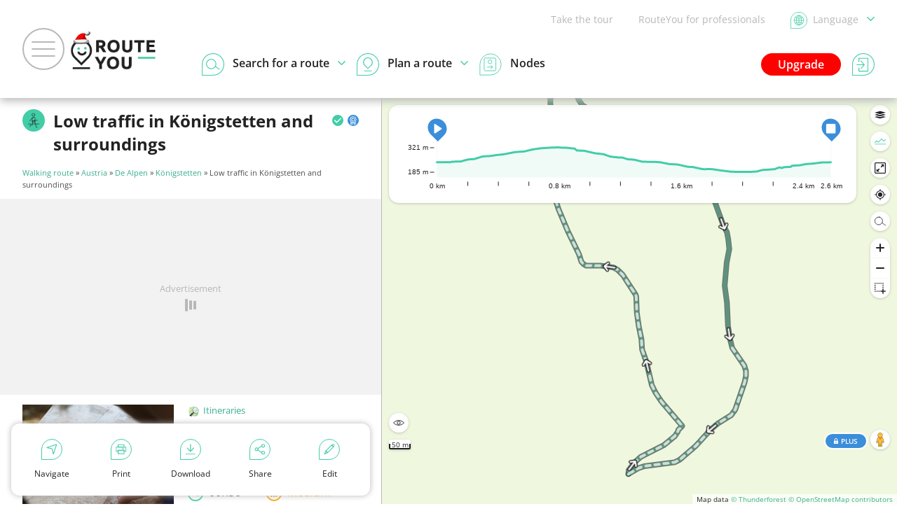

--- FILE ---
content_type: text/html; charset=UTF-8
request_url: https://www.routeyou.com/en-at/route/view/6921867
body_size: 43222
content:
<!DOCTYPE html>
<html lang="en" prefix="og: http://ogp.me/ns# fb: http://ogp.me/ns/fb#">

<head>

<title>Low traffic in Königstetten and surroundings - Walking route | RouteYou</title>

<meta http-equiv="Content-Type" content="text/html; charset=UTF-8"/>
<meta charset="UTF-8"/>
<meta name="viewport" content="width=device-width, initial-scale=1"/>

<meta name="apple-mobile-web-app-capable" content="yes"/>
<meta name="mobile-web-app-capable" content="yes"/>
<link rel="manifest" href="/manifest.json"/>
<link rel="icon" href="/img/logo/small-winter-16x16.png"/>
<link rel="icon" href="/img/logo/small-winter-32x32.png" sizes="32x32"/>
<link rel="icon" href="/img/logo/small-winter-64x64.png" sizes="64x64"/>
<link rel="icon" href="/img/logo/small-winter-128x128.png" sizes="128x128"/>
<link rel="icon" href="/img/logo/small-winter-192x192.png" sizes="192x192"/>
<link rel="apple-touch-icon" href="/img/logo/small-maskable-pwa-60x60.png"/>
<link rel="apple-touch-icon" href="/img/logo/small-maskable-pwa-76x76.png" sizes="76x76"/>
<link rel="apple-touch-icon" href="/img/logo/small-maskable-pwa-120x120.png" sizes="120x120"/>
<link rel="apple-touch-icon" href="/img/logo/small-maskable-pwa-152x152.png" sizes="152x152"/>
<link rel="apple-touch-icon" href="/img/logo/small-maskable-pwa-167x167.png" sizes="167x167"/>
<link rel="apple-touch-icon" href="/img/logo/small-maskable-pwa-180x180.png" sizes="180x180"/>
<meta name="theme-color" content="#42cda7"/>

<meta name="referrer" content="unsafe-url"/>
<link rel="canonical" href="https://www.routeyou.com/en-at/route/view/6921867"/>
<link rel="alternate" type="application/json+oembed" href="https://www.routeyou.com/oembed?url=https%3A%2F%2Fwww.routeyou.com%2Fen-at%2Froute%2Fview%2F6921867"/>
<meta name="description" content="View, print and download the walking route 'Low traffic in Königstetten and surroundings' from Itineraries (2.58 km)."/>
<meta name="application-name" content="RouteYou"/>
<meta name="apple-mobile-web-app-title" content="RouteYou"/>
<meta property="og:site_name" content="RouteYou"/>
<meta property="og:url" content="https://www.routeyou.com/en-at/route/view/6921867"/>
<meta property="og:title" content="Low traffic in Königstetten and surroundings - Walking route"/>
<meta property="og:type" content="website"/>
<meta property="og:image" content="https://image.routeyou.com/share/route/600x315/6921867-en@2x.jpg"/>
<meta property="og:image:width" content="600"/>
<meta property="og:image:height" content="315"/>
<meta property="og:description" content="View, print and download the walking route 'Low traffic in Königstetten and surroundings' from Itineraries (2.58 km)."/>
<meta property="og:locale" content="en"/>
<meta property="fb:app_id" content="207897589378014"/>

<script>
window.rypg={r:[],reflow:function(f){f?this.r.push(f):this.r.forEach(function(f){f();});},
dataLayer:{l:[],listen:function(f){this.l.push(f);},push:function(d){this.l.forEach(function(f){f(d);});}},
config:{"language":"en","country":"","languageSet":false,"supported":{"webP":true},"route":{"id":6921867,"type":{"id":2},"owner":{"id":564899,"type":{"id":1},"name":{"en":"Itineraries","fr":"Itineraries","nl":"Itineraries"},"languages":["en","nl","fr"],"privileges":[],"privilegeReasons":[]},"length":2580,"flag":"at","bounds":{"wkt":"BOX(16.14563 48.2916,16.15215 48.30036)"},"likeCount":0,"languages":["en","de"],"name":{"de":"Verkehrsarm in K\u00f6nigstetten und Umgebung","en":"Low traffic in K\u00f6nigstetten and surroundings"}},"key":"9aec2fc1705896b901c3ea17d6223f0a","token":null,"accessToken":null,"accessTokenExpires":null}};
window.dataLayer=[{"navigation":{"language":"en","country":""},"pageType":"Route\/view","user":{"loggedIn":false,"type":"None"},"firstPage":true,"richPage":true,"content":{"type":"Route_Walk","id":6921867,"typeId":2,"public":true,"language":"en","country":"at","name":"Low traffic in K\u00f6nigstetten and surroundings","scoreStars":3,"baseTypeId":2},"mapDisplayed":true,"ads":{"enabled":true},"author":{"id":564899,"type":"Free","language":"en","country":"nl","name":"Itineraries"}},{"webAppMode":navigator.standalone||(window.matchMedia&&(window.matchMedia("(display-mode: standalone)").matches||window.matchMedia("(display-mode: fullscreen)").matches))?"Standalone":"Browser"}];
window.rypg.dataLayer.listen(function(d){if(d.eventCallback){var c=d.eventCallback,w=true,
e=function(){if(w){w=false;c();}};window.setTimeout(e,1000);d.eventCallback=e;}window.dataLayer.push(d);});
(function(w,d,s,l,i){w[l]=w[l]||[];w[l].push({'gtm.start':
new Date().getTime(),event:'gtm.js'});var f=d.getElementsByTagName(s)[0],
j=d.createElement(s),dl=l!='dataLayer'?'&l='+l:'';j.async=true;j.src=
'https://www.googletagmanager.com/gtm.js?id='+i+dl+'';f.parentNode.insertBefore(j,f);
})(window,document,'script','dataLayer','GTM-NVVDJBS');
window.didomiConfig={"languages":{"enabled":["en"],"default":"en"}};
window.gdprAppliesGlobally=true;(function(){function n(e){if(!window.frames[e]){if(document.body&&document.body.firstChild){var t=document.body;var r=document.createElement("iframe");r.style.display="none";r.name=e;r.title=e;t.insertBefore(r,t.firstChild)}else{setTimeout(function(){n(e)},5)}}}function e(r,a,o,s,c){function e(e,t,r,n){if(typeof r!=="function"){return}if(!window[a]){window[a]=[]}var i=false;if(c){i=c(e,n,r)}if(!i){window[a].push({command:e,version:t,callback:r,parameter:n})}}e.stub=true;e.stubVersion=2;function t(n){if(!window[r]||window[r].stub!==true){return}if(!n.data){return}var i=typeof n.data==="string";var e;try{e=i?JSON.parse(n.data):n.data}catch(t){return}if(e[o]){var a=e[o];window[r](a.command,a.version,function(e,t){var r={};r[s]={returnValue:e,success:t,callId:a.callId};if(n.source){n.source.postMessage(i?JSON.stringify(r):r,"*")}},a.parameter)}}if(typeof window[r]!=="function"){window[r]=e;if(window.addEventListener){window.addEventListener("message",t,false)}else{window.attachEvent("onmessage",t)}}}e("__uspapi","__uspapiBuffer","__uspapiCall","__uspapiReturn");n("__uspapiLocator");e("__tcfapi","__tcfapiBuffer","__tcfapiCall","__tcfapiReturn");n("__tcfapiLocator");(function(e){var t=document.createElement("link");t.rel="preconnect";t.as="script";var r=document.createElement("link");r.rel="dns-prefetch";r.as="script";var n=document.createElement("link");n.rel="preload";n.as="script";var i=document.createElement("script");i.id="spcloader";i.type="text/javascript";i["async"]=true;i.charset="utf-8";var a="https://sdk.privacy-center.org/"+e+"/loader.js?target="+document.location.hostname;if(window.didomiConfig&&window.didomiConfig.user){var o=window.didomiConfig.user;var s=o.country;var c=o.region;if(s){a=a+"&country="+s;if(c){a=a+"&region="+c}}}t.href="https://sdk.privacy-center.org/";r.href="https://sdk.privacy-center.org/";n.href=a;i.src=a;var d=document.getElementsByTagName("script")[0];d.parentNode.insertBefore(t,d);d.parentNode.insertBefore(r,d);d.parentNode.insertBefore(n,d);d.parentNode.insertBefore(i,d)})("11ef8ac9-6270-4d5e-8b99-8d6a5bd60059")})();
(function(f,w,n,g){g=function(){w.removeEventListener(n,g,false);f();};w.addEventListener(n,g,false);})(function(){Array.prototype.forEach.call(document.querySelectorAll("a.privacyManager"),function(a){a.addEventListener("click",function(e){e.preventDefault();Didomi.preferences.show();},false);});},window,"load");
window.ryads={data:{},refresh:function(){},
update:function(d){var p=function(d,u){for(var k in u){if(u[k]&&typeof u[k]==='object'){d[k]=d[k]||{};p(d[k],u[k]);}else{d[k]=u[k];}}};p(this.data,d);}};
window.dataLayer.forEach(function(d){window.ryads.update(d);});
window.rypg.dataLayer.listen(function(d){window.ryads.update(d);if(d.event==='adsRefresh'||d.event==='virtualPageView'){window.ryads.refresh();}});
</script>
<script async src="/js/min/en/page-sBHV.js"></script>
<script async src="/js/min/en/ads-1g21.js"></script>
<script async src="/js/min/en/route/view-MiOa.js"></script>

<style>
body{font:normal normal normal 16px/1.6 "Open Sans",Arial,Helvetica,sans-serif}
svg{display:none}
</style>
<link rel="stylesheet" type="text/css" href="/css/min/shared-c5Tu.css"/>
<link rel="stylesheet" type="text/css" href="/css/min/mapsearch-pCzd.css"/>
<link rel="stylesheet" type="text/css" href="/css/min/route/view-nwsU.css"/>
<noscript>
</noscript>
</head>

<body class="withAvsg-largeRectangleMobile withAvsg-largeRectangleDesktop withAvsg-mapBanner withAvsg-largeRectangle withAvsg-webShopUnit withAvsg-largeRectangleAction withAvsg-largeRectangleAction withAvsg-largeRectangleAction">

<noscript><iframe src="https://www.googletagmanager.com/ns.html?id=GTM-NVVDJBS" height="0" width="0" style="display:none;visibility:hidden"></iframe></noscript>

<header>

<div class="navBar">

<a href="#" class="toggleMenu"><span></span></a>

<a href="/en-at" title="RouteYou.com - Home" class="logo"><img src="//media.routeyou.com/logo/standard-winter-animated.gif" width="65" height="32" alt=""/></a>

<div class="navLinks">

<a href="//help.routeyou.com/en/topic/view/82" target="_blank">Take the tour</a>

<a href="/en-at/about/for-professionals" data-google-interstitial="false">RouteYou for professionals</a>

<a href="/user/locale?r=%2Fen-at%2Froute%2Fview%2F6921867" rel="nofollow" title="Choose a language" class="chooseLocale" data-google-interstitial="false"><img src="//media.routeyou.com/navigation/locale.svg" width="24" height="24" alt=""/><img src="//media.routeyou.com/navigation/locale-se.svg" width="24" height="24" alt=""/><span>Language<img src="//media.routeyou.com/navigation/drop.svg" width="11" height="6" alt=""/></span></a>
</div>

<div class="navCore">


<a href="/user/login?r=%2Fen-at%2Froute%2Fview%2F6921867" rel="nofollow" class="logIn" data-google-interstitial="false"><img src="//media.routeyou.com/navigation/login.svg" width="32" height="32" alt=""/><span>Log in</span></a>

<a href="/en-at/upgrade" class="upgrade" data-google-interstitial="false">Upgrade</a>

<a href="/en-at/route/search" class="search"><img src="//media.routeyou.com/navigation/search.svg" width="32" height="32" alt=""/><img src="//media.routeyou.com/navigation/search-se.svg" width="32" height="32" alt=""/><span>Search for a route<img src="//media.routeyou.com/navigation/drop.svg" width="11" height="6" alt=""/></span></a><a href="/en-at/route/planner" class="plan"><img src="//media.routeyou.com/navigation/plan.svg" width="32" height="32" alt=""/><img src="//media.routeyou.com/navigation/plan-se.svg" width="32" height="32" alt=""/><span>Plan a route<img src="//media.routeyou.com/navigation/drop.svg" width="11" height="6" alt=""/></span></a><a href="/en-at/nodes" class="nodes"><img src="//media.routeyou.com/navigation/nodes.svg" width="32" height="32" alt=""/><span>Nodes</span></a>

<span class="offline"><span>Offline</span></span>

</div>

</div>

</header>


<div class="mapSide mapSide-wide">

<div class="identity">

<a href="/en-at/route/search/2" title="Walking route"><span class="svgIcon identity-icon"><svg xmlns="http://www.w3.org/2000/svg" viewBox="0 0 46.17 60.87"><circle cx="21.58" cy="6.92" r="5.97" fill="none" stroke="#000" stroke-linecap="round" stroke-linejoin="round" stroke-miterlimit="10" stroke-width="1.9"/><path fill="none" stroke="#000" stroke-linecap="round" stroke-linejoin="round" stroke-miterlimit="10" stroke-width="1.9" d="M28.53 33.11c0 3.3-2.67 5.97-5.97 5.97s-5.97-2.67-5.97-5.97zm0 0H16.58v-13.2c0-1.49 1.21-2.7 2.7-2.7h6.54c1.49 0 2.7 1.21 2.7 2.7v13.2z"/><path fill="none" stroke="#000" stroke-linecap="round" stroke-linejoin="round" stroke-miterlimit="10" stroke-width="1.9" d="M8 33.11S9.1 21 20.2 21m17.97 8.54s-4.94 1.76-9.65.11m-.97 6.72 6.59 23.55 3.81-1.16M18.5 37.4v10.64L8 51.7v4.01M18.5 45H.95m44.27 0H29.97m1.1 0h-7.93"/></svg></span></a>

<span class="routeYou_smallIcon recommendedIcon" title="Recommended"><svg xmlns="http://www.w3.org/2000/svg" viewBox="0 0 25.94 25.94"><g data-name="Layer 2"><circle cx="12.97" cy="12.97" r="12.97"/><path fill="#fff" d="M12.82 19.13a1.73 1.73 0 0 1-1.12-.4l-1.23-1a1.1 1.1 0 0 0-.6-.24l-1.59-.16a1.73 1.73 0 0 1-1.57-1.57l-.16-1.6a1.1 1.1 0 0 0-.24-.59l-1-1.24a1.75 1.75 0 0 1 0-2.22l1-1.24a1.06 1.06 0 0 0 .24-.59l.16-1.6a1.74 1.74 0 0 1 1.57-1.59l1.6-.15a1.1 1.1 0 0 0 .59-.25l1.23-1a1.82 1.82 0 0 1 2.23 0l1.23 1a1.14 1.14 0 0 0 .6.25l1.59.15a1.76 1.76 0 0 1 1.58 1.57l.15 1.6a1.06 1.06 0 0 0 .24.59l1 1.24a1.75 1.75 0 0 1 0 2.22l-1 1.24a1 1 0 0 0-.25.59l-.15 1.6a1.76 1.76 0 0 1-1.58 1.57l-1.59.16a1.13 1.13 0 0 0-.6.24l-1.23 1a1.72 1.72 0 0 1-1.1.42m0-14.56a.5.5 0 0 0-.28.1l-1.24 1a2.36 2.36 0 0 1-1.3.56l-1.6.15a.45.45 0 0 0-.4.41l-.16 1.6a2.4 2.4 0 0 1-.53 1.29l-1 1.23a.45.45 0 0 0 0 .58l1 1.24A2.4 2.4 0 0 1 7.84 14L8 15.62a.45.45 0 0 0 .4.4l1.6.16a2.35 2.35 0 0 1 1.29.53l1.24 1a.44.44 0 0 0 .57 0l1.24-1a2.4 2.4 0 0 1 1.3-.53l1.59-.18a.47.47 0 0 0 .41-.4l.15-1.6a2.33 2.33 0 0 1 .54-1.29l1-1.24a.45.45 0 0 0 0-.58l-1-1.23a2.46 2.46 0 0 1-.53-1.3l-.15-1.59a.47.47 0 0 0-.41-.41l-1.59-.15a2.4 2.4 0 0 1-1.3-.54l-1.24-1a.48.48 0 0 0-.3-.1Zm7 7.33"/><path fill="#fff" d="M12.93 15.45A4.09 4.09 0 1 1 17 11.36a4.09 4.09 0 0 1-4.07 4.09m0-6.88a2.79 2.79 0 1 0 2.79 2.79 2.79 2.79 0 0 0-2.79-2.79m-2.7 14.49a.63.63 0 0 1-.54-.3l-.64-1-1.61.37a.65.65 0 0 1-.78-.76l1-4.86A.64.64 0 1 1 9 16.8l-.83 3.86 1.06-.24a.65.65 0 0 1 .69.28l.11.16.93-3.27a.65.65 0 0 1 1.25.36l-1.32 4.64a.66.66 0 0 1-.53.46Zm5.33 0h-.09a.65.65 0 0 1-.53-.46L13.62 18a.65.65 0 1 1 1.24-.36l.93 3.27.12-.17a.64.64 0 0 1 .68-.27l1.06.24-.83-3.86a.65.65 0 0 1 1.27-.27l1 4.86a.64.64 0 0 1-.78.76l-1.61-.37-.64 1a.63.63 0 0 1-.5.23"/></g></svg></span>

<span class="routeYou_smallIcon verifiedIcon" title="Verified"><svg xmlns="http://www.w3.org/2000/svg" viewBox="0 0 25.94 25.94"><g data-name="Layer 2"><g data-name="verified icon"><circle cx="12.97" cy="12.97" r="12.97"/><path fill="#fff" d="M10.71 15.92a2 2 0 0 1 .23-.29l8-8a1.28 1.28 0 0 1 .92-.44 1.18 1.18 0 0 1 .9 2 2 2 0 0 1-.21.21l-8.89 8.88a1.22 1.22 0 0 1-1.93 0l-4.44-4.46A1.16 1.16 0 0 1 5 12.61a1.12 1.12 0 0 1 .9-.83 1.19 1.19 0 0 1 1.1.39l3.48 3.47Z"/></g></g></svg></span>

<h1>Low traffic in Königstetten and surroundings</h1>

</div>

<p class="breadcrumbs"><a href="/en-at/route/search/2">Walking route</a> » <a href="/en-at/location/routes/47407720?route-type=2">Austria</a> » <a href="/nl-it/location/routes/52033509?route-type=2">De Alpen</a> » <a href="/en-at/location/routes/47293477?route-type=2">Königstetten</a> » Low traffic in Königstetten and surroundings</p>

<div class="stickyButtons javaScriptRequired">

<div><a href="#" class="mapButton"><span><svg xmlns="http://www.w3.org/2000/svg" version="1.0" viewBox="0 0 797.443 430.922"><path d="M224.096 3.5c1.7 2.8 1.9 3.8.9 5-.7.8-1 2.6-.6 3.9.4 1.5-.2 4.3-1.4 7.1-2.4 5.7-2.5 10.1-.3 15.7 2.1 5.7 4.1 7.8 7.1 7.8 1.4 0 3 .7 3.7 1.6 1 1.5 1.5 1.5 4.1.3 1.6-.8 3.6-2.9 4.4-4.6.8-1.8 2.3-3.5 3.3-3.9 1-.3 2.7-2 3.8-3.7 1.6-2.7 3-3.4 9.1-4.9 3.9-1 8.1-2.6 9.2-3.6 1.2-1 5.3-2.4 9.1-3.1 13.4-2.4 20.1-5.7 19.1-9.5-.6-2.2 3.7-7.6 6.1-7.6.7 0 1.3-.9 1.3-2 0-2-.7-2-40.5-2h-40.4zm228.3-1.8c-2.2 2.2-4.6 8.1-3.9 9.3.4.6 1.5 1 2.5 1s2.1.4 2.4.9c.4.5 2.8 1.2 5.4 1.6 9.6 1.3 9.7 4.1 0 3.9-3.5-.1-7.6-.6-9.2-1.3-3.4-1.4-4.3-.7-4.8 3.2-.4 3.5-2 3.9-3.3.9-1.2-2.7-1.7-2.7-4-.2-1.9 2.1-5 2.6-6 1-.5-.8-6.8-2.9-19-6.3-2.2-.6-5.1-1.7-6.5-2.4-3-1.5-13.6-1.7-14.5-.3-.3.5-1.8 1-3.3 1s-4.5.9-6.7 2-4.7 2-5.7 2-2.3 1-2.7 2.2c-1.9 4.8-10.3 12.9-15.9 15.4l-5.5 2.4.7 5.3c.4 3.5 1.4 5.8 2.7 6.9 2.6 2.2 3.6 2.2 7.3.3 4.3-2.2 4.6-.8.6 2.5-3.4 2.8-3.4 3-2.2 6.2 1.1 2.9 1 3.5-.5 4.5-.9.7-2.5 1.3-3.6 1.3s-3.4 1.6-5.3 3.6c-3.2 3.6-7 4.2-5.8 1 .3-.7-.3-2-1.3-2.7-3.9-2.9-8.6-9.8-8-11.9.3-1.3-.3-3-1.8-4.6-1.9-2.1-2.7-2.3-4.9-1.4-5.2 1.9-5.5 10-.5 12.9 3.2 1.8 3.6 2.9 1.4 3.7-.9.4-1.5 1.9-1.5 3.9 0 1.8-.7 3.8-1.5 4.5-2.8 2.3-1.7 3.3 2.8 2.5 6.5-1.1 9.2-1.1 9.4 0 .2.5-.6 1-1.8 1-1.1 0-2.3.5-2.7 1.2-.4.6-2.1 1.3-3.7 1.5-4.1.4-4.6 3.4-.8 4.9 4.3 1.6 6.3 3.9 6.3 7.4 0 4.9-1.2 5.4-11 4.8-6.7-.4-8.9-.3-9.5.8-.8 1.2-1.3 6.1-1.6 16.2-.1 4.5 1.6 6.9 4.5 6.2 3.4-.9 5 2.6 2.8 6.4-.9 1.6-2.7 3.5-3.9 4-3 1.4-6.3 6.8-6.3 10.3 0 2.7-4.3 7.8-6.6 7.8-2.2 0-7.4 7.7-12.9 18.9-2.3 4.7-2.5 5.7-1.4 7.8 1.8 3.4 1.7 11.3-.3 15.2-2.7 5.2-1 11.2 5.3 17.7 2.7 2.9 4.9 6.1 4.9 7.2 0 1.8 8.3 9.8 14.1 13.5 2.4 1.6 2.9 1.6 6.5.1 2.8-1.2 5.4-1.4 9.1-1 4.5.5 6.1.2 10.4-1.9 7-3.6 12.6-3.2 14.9 1 1.6 2.7 2.1 3 6.2 2.7 6-.4 7.3 1.2 6.4 8-.4 2.8-1.1 5.9-1.7 6.9-1.2 2.4.3 6.1 4.5 11 3.6 4.3 7.6 13.5 7.6 17.6 0 1.4.5 4.3 1.1 6.3 1 3.3.9 4.1-1 6.6-1.1 1.6-2.8 6.1-3.6 10.1l-1.5 7.2 3.6 7.3c2.6 5.3 3.9 9.8 4.9 16.5.8 6.1 2 10.2 3.4 12.2 2.9 4 5.2 10.7 5.5 15.9s1.8 6.5 6.6 5.7c1.9-.3 6.9-1 10.9-1.5 8.2-1.1 12.5-3.4 17.6-9.6 1.7-2 4.2-5 5.7-6.8s3.2-5.3 3.8-7.8c.9-3.6 2-5.1 4.8-6.9 4.2-2.7 5.1-6.1 3.3-12.6-1.1-3.8-1-3.8 4.2-8.5 2.8-2.7 5.7-4.8 6.3-4.8.5 0 2.3-1.3 3.9-3 2.6-2.7 2.8-3.6 2.9-11.2.1-5.8-.2-8.8-1.2-10-.8-.9-1.5-3.9-1.7-6.5s-.6-5.5-.9-6.4c-1.6-3.7 7.4-17.8 15.9-24.9 9.5-8 18-22.3 19.2-32.1.6-5.3-.1-5.9-4.9-4-1.3.5-5.4 1.4-9.2 2.1-5.7 1.1-7 1-7.7-.1-2-3.1-1.5-3.4 10.1-7.9 7.1-2.7 12.7-5.8 15.4-8.5 1.4-1.4 3.3-2.5 4.3-2.5 2.1-.1 10.3-7.2 10.3-9 0-.6.8-2.4 1.8-3.8 1-1.5 2.1-3.4 2.4-4.3.7-1.8-3.5-6.9-5.6-6.9-.8 0-1.9-.6-2.5-1.4-1.6-1.9 1.1-4 4.1-3 1.2.4 6.6.6 11.8.6l9.6-.1 3.3 3.4c1.8 1.9 3.7 3.5 4.2 3.5s.9.8.9 1.8c0 3.2 4.4 6.4 8.1 6 3-.3 3.4 0 3.7 2.2.5 4.6 2.2 10.5 5.2 17 8.2 18.2 11.2 24 12.2 24 .6 0 2-.8 3-1.7 1.7-1.5 2-1.5 2.8-.3.6.8 1 2.7 1 4.1 0 5 4.6 6.3 6.9 2.1.8-1.4.5-2.9-1-5.8-1.2-2.1-2.7-4.4-3.5-5-.9-.8-1.3-3.5-1.3-9.7l.1-8.6 8.4-8.5c4.6-4.6 8.4-9.1 8.4-9.9 0-2.4 2.6-3.8 5.4-3.1 1.6.4 3.3.1 4.3-.7 1.4-1.2 1.7-1.1 2.7.5.6 1 3.1 4.3 5.5 7.2 2.8 3.5 4.3 6.4 4.3 8.2 0 4.8 4 7 6.8 3.7.9-1 1.7-1.2 2.3-.6 2.2 2.2 5 12.1 5.4 19.1.4 6 .9 8 2.9 10.3 2.5 2.9 6.1 13.4 5 14.5-.4.3-2.5-1.3-4.9-3.5-2.9-2.9-5.2-4.2-7.6-4.5-4.5-.4-4.8 1-.9 5.3 6.8 7.4 8.9 10.5 13.2 19.4 1.3 2.7 4.5 7.1 7 9.8 2.5 2.6 4.6 5.1 4.6 5.6 0 1.3 7.7 5.1 10.5 5.1 1.3 0 3.6.5 5.1 1 1.5.6 5.3 1.4 8.6 1.9 5.6.7 5.8.7 5.8-1.6 0-1.4-.6-2.3-1.6-2.3-.9 0-2.7-.9-4.1-2-1.7-1.3-3.9-2-6.7-1.9-5.2.2-12-2.4-12.5-4.7-.2-1 .5-3.3 1.4-5.1 1.7-3.2 1.7-3.4 0-5.3-1-1.1-2.2-1.7-2.7-1.4s-1.8-.2-2.9-1.2c-2.1-1.9-2.5-6.4-.8-8.1.8-.8.6-1.9-.5-4.1-.9-1.7-1.6-4.4-1.6-6 0-2.2-1.1-4-4.4-7-4.5-4.1-8.6-11.3-8.6-15 0-1.2 1.1-2.9 2.6-3.9 2.6-1.7 2.7-1.7 5.3 1.4 1.4 1.6 3.6 3.5 4.9 4.2 1.2.6 2.2 2 2.2 3.1 0 1 .5 2.2 1 2.5 1.5.9 11.4-8.2 12.2-11.3 1.4-5.1-1.1-11-7.3-17.3-3.3-3.3-5.9-6.3-5.9-6.7s.9-2.2 2-4c1.4-2.2 2.7-3.2 4.4-3.2 3.4 0 4.1 1.6 2.2 4.6-1.3 1.8-1.4 2.9-.6 4.4 1.3 2.5 3.2 2.5 5.3.2s2.1-3.6 0-5.8c-1.6-1.5-1.6-1.7.2-3 1-.8 2.6-1.4 3.4-1.4.9 0 2.5-.7 3.5-1.5 1.1-.8 3.1-1.5 4.5-1.5 4.4 0 9.6-6.5 12.5-15.4 2.4-7.1 2.4-8 1.1-10.6-.8-1.6-1.5-3.5-1.5-4.2s-2.5-3.9-5.6-7.1c-5.3-5.5-5.6-6-4.4-8.3.8-1.3 1.9-2.4 2.7-2.4.7 0 1.3-.6 1.3-1.4 0-1.5-6.3-3.1-8.1-2.1-3 1.9-5.4-6-2.6-8.4 1.7-1.4 2.7-.4 2.7 2.6 0 1.6.6 2.3 2 2.3 1.1 0 2-.4 2-.9 0-1.3 2.5-2 4.9-1.4 1.2.3 2.1 1.3 2.1 2.2 0 2.1 1.9 4.1 4 4.1 1.5 0 4.2 4.3 5.5 8.7.8 2.9 4.4 3 7.6.4 2.1-1.7 2.2-2.1.9-5-.7-1.8-3.1-4.7-5.2-6.4-3.7-2.9-3.9-3.4-3.3-7.2 1.1-7 1.4-7.5 4.5-7.3 1.5.1 3.5-.3 4.3-1 2-1.7 3.7-8.9 3.7-15.6 0-3.1.3-5.6.6-5.6 1.1 0 8.1 9.6 10.8 14.8.7 1.5 1.2 4.1.9 5.7-.3 2.2.1 3.6 1.6 4.9 1.2 1.1 2.1 2.7 2.1 3.7s.4 2 .9 2.3c1.3.8 1.9 5.3 1 6.8-.5.7-1.6 1.3-2.6 1.3s-1.9.9-2.1 2c-.5 2.4-2 3.5-4.9 3.5-2.6 0-9.4 7.6-8.6 9.6.3.8.9 1.4 1.4 1.4s1.4 1.2 1.9 2.6c1.2 3 4.3 2.9 4.8-.1.3-1.8 5.8-5.5 8.3-5.5.6 0 1.7-.7 2.5-1.5.9-.8 2.5-1.5 3.8-1.5 1.2 0 3-.6 4-1.3 1.7-1.3 1.7-1.6.1-8.8-1-4.1-2.6-8.6-3.6-10.1-2.5-3.5-2.4-3.6 1.2-7 2.9-2.9 3-3 1.3-4.9-1-1.1-2.3-1.8-3-1.5-.6.2-3-.5-5.3-1.6-3.3-1.6-4-2.4-3.6-4.2.4-1.6-.2-2.6-2.5-4.1-3.3-2.2-3.9-4.2-1.4-4.7 1-.2-1.8-3.4-8.1-9.2-7.2-6.6-9.9-8.6-10.5-7.6-.7 1.1-1.6 1-4.9-.4-2.2-1-4.7-1.6-5.5-1.3-2 .8-7.6-1.2-7.6-2.6 0-.7.6-3.5 1.3-6.2l1.3-5 9-.6c4.9-.4 9.7-.3 10.6.2 2.1 1.1 7.9 1.1 9.7 0 1.1-.7.9-1.1-.8-2.1-1.7-.8-2-1.7-1.5-3.3.4-1.2 1.1-2.5 1.6-2.8 1.3-.8.8-1.1-8.7-4.9-15.2-6.1-38.1-14.1-54.5-19.1-16.8-5.2-28.1-6.9-30.8-4.7-.9.8-2 .6-4-.9-4.7-3.4-7.3-4.5-13.1-5.3-3.5-.4-6.2-.3-7.3.3-1.1.8-3.8.7-9-.1-4.1-.6-8.4-.9-9.6-.6-1.4.4-2.9-.2-4.7-2l-2.6-2.6h-25.9c-24.9 0-26 .1-27.2 2-.8 1.2-2.4 2-4 2-1.5 0-3.3.8-4 1.8-2.3 3.3-4.9 4.2-7.4 2.5-2.1-1.3-2.4-1.3-3.5.8l-1.1 2.2-1.7-2c-2-2.6-5.8-4.6-7.1-3.8-2.1 1.3-3.7 6.9-2.6 8.7.6.9.8 1.9.6 2.2-.6.5-14.8-2.2-16.3-3.1-.7-.5-3-1.3-5.1-1.8-2.2-.6-4.1-1.6-4.4-2.3-.6-1.9 6.3-8 9.6-8.5 1.5-.2-.8-.5-5-.6-6-.1-8 .3-9.4 1.6m-30.1 26.7c.6 1.6-.2 2.8-1.4 2-1.2-.7-1.1-3.4 0-3.4.5 0 1.1.6 1.4 1.4m-26.9.5c1 1.5-1.9 4.2-3.7 3.5-1.7-.6-2.3-2.5-1-3.7.9-1 4.1-.9 4.7.2m-5.6 10.4c.8 2.9 1.9 4.8 3.7 5.7 3 1.6 3.1 2.9.5 6.3-1.1 1.4-2 3.6-2 5 0 3.2-1.5 4.3-7 5-2.5.3-5.6.9-6.9 1.3-4.1 1.2-2.1-2.8 2.6-5.2 7.2-3.6 9.1-6.4 4.2-6.4-2.4 0-2.4-.5.3-3.2l2.1-2.1-2.6-2.2c-3.1-2.4-3.4-4.1-1-6.7 2.8-3.1 4.9-2.3 6.1 2.5m50.2 50.2c0 .8-.9 1.5-2 1.5-2 0-2.6-1.1-1.3-2.3 1.2-1.3 3.3-.7 3.3.8m40.7.1c.2.6-.8 1.6-2.2 2.2-3.4 1.6-3.2 3.8.8 7.6 1.9 1.7 4.1 5.1 5.1 7.5.9 2.4 2.6 5.5 3.7 6.9 4.3 5.5.5 8.6-6.3 5.1-4.6-2.4-5.2-3.6-3.8-7.4 1-2.6.7-3.2-3.2-7.4-4.6-4.9-6.8-8.3-6.8-10.3 0-2.2 6.3-5.9 9.4-5.6 1.6.2 3.1.8 3.3 1.4m-52 3.8c1.8 2.2 2.3 2.3 6 1.3s4.5-.8 10.6 2.7c7.1 3.9 8.5 5.2 7 6.7-1.8 1.8-6.2 1.9-10.5.4-4.9-1.7-13.4-2-14.3-.5-.8 1.3-6.1 1.3-8.7-.1-2.5-1.4-2-5.1 1.7-10.9 2.2-3.4 2.8-3.9 4.4-3 1.1.5 2.8 2.1 3.8 3.4m74.2-1.5c1.5 2.7-1.1 6-3.6 4.5-2.3-1.4-2.9-4.4-1.1-5.5 2.1-1.4 3.7-1 4.7 1m-122.7 3.1c1.2 1.7 4.6 4.4 7.5 6 5.3 3 6.4 4.4 4.1 5.3-1.5.5-10.9-4.2-12.1-6.1-.5-.7-1.7-2.1-2.9-3.2s-1.8-2.5-1.5-3.4c.9-2.4 2.4-1.9 4.9 1.4m-14.9 3.8c-.3.9-.9 2.1-1.2 2.7-.4.5-.6 3.5-.6 6.5 0 4.8.2 5.5 2 5.5s2-.6 1.9-5.2c-.1-3.2.3-5.4 1-5.6 2.1-.8 15.1 7.6 15.4 10 .3 1.9-.2 2.2-4 2.5-5.8.4-6.1 2.7-.8 5 3.9 1.6 4.1 1.6 4.7 0 .3-.9 1.7-2.9 3.1-4.4 1.3-1.4 2.1-3.1 1.8-3.6s.7-1.2 2.2-1.5c3-.6 6.7 2.1 7.8 5.7 1.4 4.6 7.4 7.9 7.4 4.1 0-.9.7-1.8 1.5-2.1 2.1-.8 1.9-2.2-1-5.6-2.9-3.5-2.5-4.8 1.6-4.8 2.3 0 3.2.6 4.1 2.7.7 1.6 1.2 3.2 1.3 3.8.1.5.8 2.3 1.7 3.9 1.9 3.5 8.2 5.9 11.1 4.2 2.2-1.4 5.3.4 5 3-.4 4.3 4.6 3.4 7-1.3l1.4-2.6.6 3.1c.4 1.8-.1 5.2-1.1 8.3l-1.7 5.4-10.5-.1c-9.1 0-11.4-.4-17.3-2.8-8.2-3.4-11.5-3-12.4 1.4-.3 1.7-.9 3.3-1.3 3.5-1.1.7-9.3-2.3-10.5-3.9-1.5-1.9-5.1-3.6-7.7-3.6-1.3 0-3.3-.6-4.4-1.4-1.7-1.2-2-2.4-1.8-6.5.3-4 0-5.3-1.4-5.9-3-1.6-25.5 1.4-30.9 4-5.3 2.5-11.3 2.7-11.3.2 0-.9 1.1-1.4 3.3-1.4 3.8 0 9.7-5 9.7-8.2 0-3.1 1.7-5.4 5.4-7.6 2-1.2 3.6-3 3.8-4.4.3-2 .8-2.3 4.3-2 2.7.1 5-.4 6.9-1.7 3.3-2.2 4.8-1.9 3.9.7m120.6 48.3c2.3 3.7 7.9 7.7 12.1 8.5 3.6.8 3.8 2.3.6 5.3-3.3 3.1-7 2.5-7.4-1.2-.2-1.8-1.1-3.1-2.6-3.7-3-1.1-8.6-7.6-8.6-10 0-3.2 3.7-2.5 5.9 1.1m-39.8 10.6c2.4 3.6 5.2 7.8 6.1 9.2 1 1.4 1.8 3.5 1.8 4.7 0 1.1 1.1 3.1 2.4 4.3 6.3 5.9 12.3 20.1 8.5 20.1-2.2 0-7.8-5.3-8.4-8-.4-1.6-2-4.6-3.6-6.6-1.8-2.4-2.9-4.8-2.9-6.9 0-1.8-.6-3.8-1.4-4.4-2.1-1.8-9.7-17.1-9.1-18.2 1.2-1.8 2.3-.8 6.6 5.8m-5.1 89.1c0 2.6-2.5 5.6-3.8 4.8s-1.6-4.8-.5-5.9c1.4-1.4 4.3-.7 4.3 1.1"/><path d="M347.696 110.6c-.9 1 .2 2.4 1.9 2.4.8 0 1.4-.7 1.4-1.5 0-1.5-2.1-2.1-3.3-.9m58.8 14.3c-.8 1.4 4.2 3.3 6.6 2.6 2.7-.9 2.3-2.5-.5-2.5-1.3 0-3.1-.3-3.9-.6s-1.8-.1-2.2.5M164.296 6.3c-6.7 1.8-12.5 3.5-12.8 3.9-1.2 1.2.5 4.6 2.5 5.1 2.6.7 2.6 2.4 0 3.2-2.5.8-7.6-1.9-8.3-4.5s-2.3-2.5-12.7.9c-6.6 2.1-8.4 3.1-8.2 4.4.3 1.9-2.7 2.4-4.4.7-.8-.8-6 .7-17 4.6-29.2 10.4-51.8 20.1-74.8 32.3-12.5 6.6-13 6.9-14.2 11-.7 2.4-2 5.1-3 6.2-1.7 1.8-1.6 2 .4 4.2 1.2 1.3 2.2 3.1 2.2 4.1 0 2.2-3.6 9.2-7 13.6-6.1 8-7.8 13.9-6.7 24 .2 1.9.5 4.5.5 5.7.1 1.2 1.6 2.9 3.6 4.1 3 1.8 3.4 2.6 4.1 7.8.4 3.3 1.4 7.2 2.3 8.8 1.3 2.2 1.4 3 .5 3.3-2.2.8-1.4 3.1 1.8 5.4 2.2 1.5 2.9 2.7 2.5 4.1-.3 1.4.6 3.1 2.8 5.4 1.8 1.9 3.6 3.4 4 3.4 1.1 0 .6-3.7-.9-6.6-.8-1.6-1.5-3.9-1.5-5.1s-.4-2.5-1-2.8c-1.3-.8-1.3-3.5.1-3.5 1.7 0 4.8 4.3 4.9 6.7 0 1.2.5 2.5 1.1 2.8.6.4 2.4 2.5 4 4.7 2.3 3.3 2.9 5.1 2.9 9.3 0 7 1.5 8.4 17 16 4.5 2.1 6.4 2.5 10 2.1 4.3-.6 4.8-.4 8 2.9 2.3 2.3 5.3 4.1 8.7 5.1 5.7 1.6 9.5 5.4 10.7 10.6.3 1.6 1.2 2.8 1.9 2.8.8 0 2.4 1.1 3.7 2.5s3.1 2.5 4.1 2.5c.9 0 2.2.7 2.9 1.5 1.9 2.2 3.9 1.8 4.6-1 .3-1.4 1.2-2.5 1.8-2.5 2 0 4.6 6.7 4.6 11.8 0 4.8-1 6.8-5.8 12-4 4.1-5.8 12.5-3 13.4.8.3.5 1.3-1 3.2-2.7 3.5-2.2 6.3 2.5 12.4 1.8 2.4 4.9 7.6 6.8 11.5 1.9 4 3.9 7.9 4.4 8.7s1.4 2.7 1.9 4.2c.7 1.7 3.5 4.1 7.9 6.6 7.2 4.3 9.7 6.5 10.7 9.7.6 2.2 1.6 26.1 2 50.1.2 8.3.7 15.7 1.1 16.5.5.7 1 3.4 1.2 5.9.3 6.7 1.1 8.7 3.3 9.3 2.5.6 2.7 5.2.3 7.9-1.5 1.7-1.5 1.9.2 3.2 1.1.8 1.9 2.7 1.9 4.9.1 2.7 1.1 4.5 3.9 7.3 2.3 2.3 3.5 4.4 3.2 5.4-.6 2 7.5 8 10.8 8 1.3 0 3.2.7 4.3 1.5 2.2 1.7 4.7 1.9 7.2.6.9-.5 2.5-1.2 3.5-1.5 2.3-.7 1.2-2.6-1.5-2.6-1.3 0-4-2-6.6-4.7-3.9-4.3-4.3-5.1-3.7-8.3.4-1.9 1.3-4.3 2.2-5.2 1.7-1.9.9-5.8-1.1-5.8-.8 0-2-.7-2.7-1.6-1.1-1.4-1.1-1.8.4-2.9.9-.7 1.7-2.1 1.7-3.2 0-1 .7-2.8 1.5-3.9.8-1 1.5-2.9 1.5-4.1s.4-2.5 1-2.8 1-1.9 1-3.5c0-2.5.5-2.9 5-4 4-1 5.4-1.8 6.6-4.2 1.4-2.6 1.4-3.2 0-5.3-1.8-2.7-1.2-3.5 2.5-3.5 2 0 3.5-1 5.3-3.3 1.5-1.9 2.6-3.7 2.6-4.1 0-.5 1-2.1 2.1-3.8 4.9-6.9 7-12.2 6.4-16.3-.5-3.4-.2-4.5 1.8-6.3 3.1-2.9 9.6-6.2 12.2-6.2 5.7 0 11.5-14.1 11.5-28 0-3.9.4-7 .8-7 1.9 0 10.2-14.4 10.2-17.5 0-5.2-1.9-9.5-4.2-9.5-1.1 0-3.7-1.5-5.8-3.3-2.8-2.4-5.5-3.5-10.5-4.5-4.4-.8-7.8-2.2-9.7-3.7-1.6-1.4-4.7-2.8-6.9-3.1-2.2-.4-4.2-1.1-4.5-1.5-.3-.5-1.4-.9-2.5-.9-1.7 0-2-.5-1.4-2.8.4-2 .1-3.3-1-4.2-.8-.7-1.5-2.2-1.5-3.4s-1.5-3.6-3.3-5.4c-2.6-2.6-4.5-3.3-9.6-4-4.4-.6-6.8-1.5-7.8-2.8-.8-1-2.8-3.6-4.6-5.6-1.7-2-3.4-4.7-3.7-6-.5-2.1-1.1-2.3-5.6-1.9-2.7.2-5.6.7-6.5 1.1-.8.5-2.2.4-3-.1-.7-.5-2.6-.9-4.1-.9-1.6 0-2.8-.4-2.8-.8 0-1.1-5.1-3.5-5.8-2.7-.3.3-1.3-.2-2.3-1.1-1.7-1.5-2-1.5-4.5.5-1.5 1.2-3.7 2.1-4.9 2.1-2.3 0-4.7 2.2-5.8 5.3-.9 2.5-3.4 3.2-6.2 1.7-1.4-.7-3.5-1-5.2-.6-5.3 1.3-6.5 1.1-8.5-1.5-1.9-2.5-1.9-3.2-.8-9.8 1.6-9.3.3-11.1-7.7-11.1-3.1 0-5.3-.4-5.3-1.1 0-1 3.1-9.2 5.3-13.7 1.6-3.5-.2-4.7-5.5-3.6-3.5.7-4.7 1.6-6.3 4.7-1.5 2.7-3 4.1-5.7 4.9-5.6 1.7-8.6.4-10.8-4.5-2.5-5.4-2.5-10.1.1-15.6 1.1-2.5 1.8-5 1.5-5.7-.8-2 2.1-5 7.4-7.8 4.4-2.3 5.6-2.5 8.8-1.6 6 1.6 8.9 1.3 9.5-1.1.5-1.8 1.1-2 4.4-1.6 9.8 1.3 10.8 1.9 11.4 6.7.6 4.9 3.3 11 5 11 2.3 0 3.7-6.4 2.8-13-1.1-7.9-.2-9.5 9.2-15.7 9.3-6.2 10.8-7.6 10.9-9.8.1-3.8 7.2-11.8 13-14.7 3-1.5 6.1-2.8 6.9-2.8s1.1-.6.7-1.5c-.9-2.5.3-4.2 4.4-6 3.3-1.5 4.4-1.6 6.9-.5 2.6 1 3.8.9 9.8-1.4 9.3-3.6 9.8-3.9 10.1-7 .3-2.6-1.1-3.6-2.3-1.6-.9 1.4-3.8 1.2-6.1-.4-1.6-1.2-1.7-1.8-.7-3.4.7-1.2.8-2.4.2-3.3-1.6-2.6-.9-2.9 6.4-2.9q7.35 0 9.3-1.5c1-.8 3.6-1.9 5.7-2.5 2-.6 4.4-2.2 5.3-3.5 1.4-2.2 1.4-2.6-.2-5.5-1-1.6-2.3-3-2.9-3-2.2 0-5.5-4.6-5.5-7.7 0-4.4-2-9.3-3.7-9.3-.8 0-2.8 1.1-4.5 2.5-1.6 1.4-3.6 2.5-4.4 2.5-2 0-2.8-2.5-1.4-4.9.9-1.8.7-2.2-1.3-3-1.2-.5-2.9-1.6-3.6-2.5s-2.7-1.5-4.5-1.4-3.8-.2-4.4-.5c-1.7-1.2-4.2.4-5.9 3.7-.8 1.7-2.7 4.3-4.1 5.9-2 2.1-2.3 3-1.4 3.9 1.7 1.7 1.5 3.8-.4 5.9-1.3 1.4-2 1.5-3.4.7-2.7-1.7-4.7-.3-5.5 3.9-1.2 6.4-3.2 10.3-5.3 10.3-2.8 0-3.4-2.5-1.7-6.7 1.8-4.2 1.3-5.3-2.4-5.3-1.6 0-4.5-1.1-6.6-2.5-2-1.4-5-2.9-6.6-3.2-1.8-.3-2.9-1.2-2.9-2.2 0-.9-.3-2.5-.6-3.6-.4-1.5.7-2.9 4.6-5.8 2.7-2.1 6.4-4 8-4.3 1.6-.4 3.5-1.3 4.1-2 2.2-2.7 10-1.1 12.2 2.3 1.2 1.9 2.5 1.6 7.4-1.3 4.3-2.5 4.4-2.6 2.9-4.9-2.3-3.5-2-4.2 1.8-5.5 2.2-.7 4.2-2.4 5.5-4.6 2-3.4 5.4-5.4 9.2-5.4 2.6 0 2.4 2.5-.3 4.5l-2.3 1.6 2.4 1.8c3.1 2.4 1.9 4.1-2.8 4.1-4 0-6.8 2.1-5.6 4.1.5.7 2.2.9 4.6.5 3.3-.5 4.2-.3 6.1 1.9 1.2 1.4 2.7 2.5 3.3 2.5.7 0 2.7.7 4.5 1.6 2.6 1.3 3.7 1.4 4.9.5.9-.6 2.6-1.5 3.8-2 1.2-.6 2.4-1.9 2.8-3 .3-1.1 3.1-3.4 6.1-5.1 2.9-1.7 5.4-3.5 5.4-4s-1-1.5-2.2-2.1c-2.4-1.2-7.5-6.5-9.3-9.4-.6-1-2.8-2.7-5-3.9-2.1-1.1-4.7-3.1-5.8-4.4-2.4-2.8-3.7-2.8-18.4 1.1m15.2 16.7c-.3.5-1 1-1.6 1-.5 0-.9-.5-.9-1 0-.6.7-1 1.6-1 .8 0 1.2.4.9 1m-64.5 60c1.5 2.7.5 4-3.1 4-2.4 0-2.9-.4-2.9-2.3 0-1.3.3-2.7.7-3 1.3-1.4 4.3-.6 5.3 1.3m7 10.5c0 .8-.7 1.5-1.5 1.5-2.6 0-1.8-2 1.3-2.9.1-.1.2.6.2 1.4m-104.2 49.3c.3 3.4-1.1 4.3-2.6 1.6-1.2-2.1-.3-5.6 1.2-5.1.6.2 1.2 1.8 1.4 3.5m268.9-116c-.8 1-.7 2 .5 4 2.4 3.9 9.1 5.1 16.2 2.9 6.8-2.2 8.6-4.1 6.2-6.5-1.3-1.4-3.6-1.7-11.7-1.7-7.1 0-10.4.4-11.2 1.3m428.8 15.2c.3.5 1.6 1 2.8 1 1.8 0 1.9-.2.7-1-2-1.3-4.3-1.3-3.5 0m7.8 5c.3 1.1-.1 2.7-.9 3.4-2.6 2.6.2 7 10.1 15.5 5.2 4.5 9.8 8.1 10.2 8.1.5 0 1.4-1.4 2-3.1 1-2.6 1-3.6-.2-5.2-1-1.4-1.1-2.4-.4-3.3.7-.8.7-1.4-.1-1.9-.5-.3-1-1.5-1-2.5 0-1.6-2.7-4.2-8.1-7.5-.8-.6-3.1-2-5-3.2-4.4-2.9-7.3-3-6.6-.3m-404.8 14c-2.1 1.4-3.2 3.1-3.7 5.7-1 5.8.7 6.9 6.5 4.4 4-1.7 4.7-2.4 4.7-4.8 0-2.8-2.4-7.3-3.8-7.3-.4 0-2 .9-3.7 2m433.5-1.1c0 1.1 3.1 2.4 3.9 1.6.3-.3-.1-1-.9-1.5-1.9-1.2-3-1.2-3-.1m-18 33.2c0 1.1.5 1.7 1 1.4.6-.3 1-1.3 1-2.1s-.4-1.4-1-1.4c-.5 0-1 .9-1 2.1"/><path d="M116.196 155.1c.2.7 1 1.5 1.7 1.7.8.3 1.2-.1.9-.9-.2-.7-1-1.5-1.7-1.7-.8-.3-1.2.1-.9.9m574.9 4.8c-1.9 1.2-2.4 7.4-.7 9.6 2 2.7 3.2 1.2 3.9-4.7.7-4.7-.5-6.5-3.2-4.9m-595.5 8.2c-3.3 2.6-2.2 4.6 1.6 2.9 4.1-1.9 12.8.7 15.3 4.6 1.8 2.8 2.4 3 6.2 2.6 5.2-.6 9 1.6 5.2 3-3.4 1.3-1 2.8 4.6 2.9 12.5.2 14.7-.8 10.1-4.8-1.8-1.5-4-2.3-6.6-2.3-2.7 0-7-1.6-14.5-5.5-12.2-6.3-17.3-7-21.9-3.4m48.5 13.8c-1.7 1.1-.5 3.1 1.9 3.1s3.6-2 1.9-3.1c-.8-.5-1.6-.9-1.9-.9s-1.1.4-1.9.9m549.8.3c-.1.7-.3 3.1-.5 5.3-.4 4.3 3.1 15.5 4.9 15.5.5 0 1.5-.7 2.2-1.7 2.1-2.8 3.6-.6 1.7 2.6-1.6 2.8-1.6 3.1.6 7 2.2 3.8 2.2 4.2.7 6.5-1.9 2.9-1.1 5.4 1.1 3.5 1.1-.9 2-.5 4.3 2 3.4 3.6 4.2 3.8 6.6 1.1 1.4-1.5 1.6-2.9 1.1-6.4-.4-2.4-1.4-5-2.1-5.6-.8-.7-1.5-2.7-1.5-4.4 0-3.7-.7-4.9-3.7-6.5-1.3-.6-2.3-1.8-2.3-2.6s-1.2-1.7-2.7-2.1c-3.9-.9-5.5-3.1-4.2-5.6 1.7-3.1.3-8.5-2.4-9.2-3.2-.8-3.7-.7-3.8.6m17.4 30.2c.3 1.1-3 3.2-3.8 2.5-.3-.4-.3-1.4.1-2.3.7-1.7 3.3-1.9 3.7-.2m-600.1-29.2c.3.7 1.7 1.4 3.2 1.6 2 .3 2.7 0 2.4-1-.3-.7-1.7-1.4-3.2-1.6-2-.3-2.7 0-2.4 1m502.8 19.4c0 2.1.4 3.3 1 2.9.6-.3 1-1.9 1-3.6 0-1.6-.4-2.9-1-2.9-.5 0-1 1.6-1 3.6m78.6 6.2c-.8 1.6-2.2 3.4-3 4.1-2 1.7-2.1 3.1-.2 3.1 1.4 0 6.6-6.1 6.6-7.9 0-2.3-2-1.9-3.4.7m-6.6 13.2c0 1.7-10.6 12-12.3 12-.9 0-1.9.9-2.2 2.1-.5 1.6-1.2 1.9-3 1.5-4.7-1.2-5.7 4.9-2 12.1.8 1.5 1.5 3.3 1.5 4 0 1.8 1.5 2.4 6.7 2.8 2.5.2 5.1.9 5.7 1.5.5.5 1.6 1 2.3 1 2 0 5.3-3.8 5.3-6.1 0-1.1.9-3.2 2-4.6s2-3.4 2-4.4c0-1.1.7-1.9 1.5-1.9 1.9 0 1.9.2-.5-4.8-2.2-4.5-2.5-6.2-1.1-6.2.5 0 1.6-1.1 2.4-2.4 1.5-2.3 1.4-2.4-2.5-5-4.3-2.8-5.8-3.2-5.8-1.6m34.1 16.8c-1.1 2-.5 5.8 1.2 8 .9 1.1 1.2 1.1 1.8-.5 2.1-5.1-.6-11.9-3-7.5m-9.6 1.2c-.4.6-2.7.8-5.8.4-6.3-.7-6.7-.4-9.7 8.5-1.5 4.5-1.8 6.7-1.1 7.4.6.6 1.1 2.6 1.1 4.4 0 2.6.4 3.3 1.9 3.3 1 0 2.1-.9 2.4-2 .3-1.2 1.4-2 2.7-2s2.4.8 2.7 2c.3 1.1.9 2 1.3 2 1.8 0 1.8-3.3-.1-7.7l-2-4.8 2.5-2c1.4-1.2 2.6-2.5 2.6-2.9 0-.5 1.1-1.9 2.5-3.2s2.5-2.8 2.5-3.4c0-1.3-2.7-1.3-3.5 0m-4.7 5.2c-.5 1.5-5.6 2.9-6.4 1.7-1-1.6.7-2.9 3.7-2.9 1.9 0 2.9.4 2.7 1.2m-637.2-.5c-1.2 1.2-.6 3.3.9 3.3.8 0 1.5-.6 1.5-1.4 0-1.7-1.4-2.8-2.4-1.9m663.3 2.3c-2.2 1.9-2.3 2.1-.6 3 .9.6 1.7 1.9 1.7 2.8.1 2.1 2.7 5.7 4.3 5.7 3.2.1 12.1 4.2 13.4 6.2 1.3 1.9 1.3 2.5-.1 4.5-2.3 3.2-2 3.8 1.8 3.8 1.8 0 3.9.7 4.6 1.5 1.9 2.3 8.2 1.9 9.8-.5 1.9-3.1 5.3-2.5 8.5 1.5 1.8 2.2 4.2 3.8 6.8 4.5 6.3 1.7 6.8 0 1.5-5.4-2.5-2.5-4.6-5-4.6-5.6 0-1.5 3.6-3 7.2-3 2.3 0 4.5-1 7.3-3.4l3.9-3.4-1.9-2.2c-2.4-2.6-5.5-4.4-6.2-3.6-.4.3.1 1.4 1.1 2.5 1.5 1.7 1.5 1.9-.1 3.9-1.3 1.4-3.6 2.2-8 2.6-5.7.6-6.3.5-7.5-1.4-2.4-4-20.8-11.9-26.9-11.6-2.9.2-3.4.5-3.1 2.4.5 3.5-2.7 2.8-3.5-.8-.5-3-3.6-6-5.9-6-.7 0-2.2.9-3.5 2m-8.6 6.7c-3.4.7-2.9 3.3.6 3.3 1.6 0 3.6.3 4.5.6 2.3.9 2-2.3-.3-3.6-1.1-.5-2.1-.9-2.3-.9-.2.1-1.3.4-2.5.6m6.7 16.4c0 .5.5.7 1 .4.6-.3 1-.8 1-1.1 0-.2-.4-.4-1-.4-.5 0-1 .5-1 1.1m-41 2.6c-2.4 1.7-1.6 3.7 1.1 3 1-.3 2.4.2 3 1 .7.8 2.1 1.9 3.1 2.4 1.5.8 2 .5 2.7-1.4.6-1.6 2-2.6 4-3 4.1-.8 4-2.3-.1-2.4-1.8 0-5.2-.2-7.6-.5-2.7-.3-5 .1-6.2.9m24 0c-3 1.2-7 4.5-7 5.9 0 2 3.4 1.7 5.4-.5 1-1.1 2.8-2.2 4.2-2.5 1.3-.4 2.4-1.3 2.4-2.1 0-1.5-2.2-1.8-5-.8m46.7 11.8c-.9 2-1.7 4.5-1.7 5.7 0 3.5-2.2 9.7-4.1 11.4-1.6 1.5-2.2 1.3-7.3-2.6-6-4.4-6.2-5.3-1.9-10.2 2-2.3.8-3.8-3-3.8-1.8-.1-4.3-.7-5.7-1.5-3.3-1.9-5-1.9-5 0 0 .8-.9 1.5-2 1.5-1.2 0-3.1 1.6-4.8 4-3 4.3-3.9 4.7-6.7 2.6-2.5-1.8-6.1-.5-9.5 3.5-1.4 1.7-3.6 3.5-5 4.2-1.3.7-3 2.3-3.6 3.5-2.3 4.6-5.3 7-11 8.6-3.3 1-8.3 3-11.3 4.6-4.3 2.2-5.6 3.5-6.7 6.6-.8 2.2-1.4 5-1.4 6.5 0 1.4-.4 2.9-.9 3.5-.6.5-.6 2.8-.2 5.4 1.3 7.3.6 14.8-1.6 17.8-4.3 5.8 1.4 9.9 8.7 6.2 2.3-1.2 5.9-2 8.7-2 3.7 0 5.9-.7 9.2-3 2.4-1.7 5.5-3 6.7-3 1.3 0 4.3-.5 6.7-1.2 6.3-1.6 11.3-.4 13.3 3.3.8 1.7 1.3 3.7 1 4.4-.5 1.4 2.7 4.9 3.6 3.9.4-.3 1.6-.1 2.7.6 1.5.7 2.1 2 2.1 4.4 0 1.9.6 3.9 1.3 4.5 2.3 1.8 15.6 2.3 18.1.6 1.1-.8 3.1-1.5 4.4-1.5 1.7 0 3.9-1.7 7.1-5.2 2.5-2.9 7.2-7.7 10.3-10.8 6.2-5.9 11.8-14 11.8-16.9 0-.9.7-4.1 1.6-7l1.5-5.2-2.5-2c-1.4-1.1-2.6-2.9-2.6-3.9 0-.9-.6-2.3-1.4-2.9-.8-.7-1.8-2.6-2.1-4.2-.4-1.6-1.8-3.8-3.2-4.9-2.6-2-3-3.6-3.4-12.3-.1-2.8-.8-4.2-2.5-5.4-1.5-1-2.4-2.5-2.4-4.2 0-4-1.1-7.1-2.4-7.1-.7 0-2 1.6-2.9 3.5m-275.4 2.2c-1.3 3.6-6.6 9.4-9.7 10.7-3.9 1.6-6.1 6.2-5.2 10.7.4 2-.1 4.3-1.4 6.9-1.5 2.9-1.8 4.9-1.3 8.9.7 5.9 2.6 7.6 7.4 6.6 3.9-.9 4.9-2.6 9.9-18 2.3-7.2 4.7-14 5.2-15.2.6-1.2.7-3.8.3-6-1.1-5.8-3.8-8.3-5.2-4.6m250.8 95.8c-1.3 1.5-2.3 7.3-1.6 8.5.4.6 2.4.1 5.4-1.4 5.2-2.7 7.5-4.9 6.9-6.7-.5-1.4-9.6-1.8-10.7-.4m-216.4 26.9c-.7 1.7.1 2.6 2.4 2.6 2.4 0 3.5-2 1.8-3.1-2-1.3-3.6-1.1-4.2.5m-333 7.3c-1.8 1.7-.5 3.3 2.6 3.3 3.8 0 6.2-1.3 5.3-2.9-.8-1.2-6.8-1.5-7.9-.4m61.3 9.3c0 1.2 3.5 3.1 4.4 2.3.8-.9-1.4-3.3-3-3.3-.8 0-1.4.4-1.4 1"/></svg></span>Show map</a><a href="#" class="navigateButton"><span><svg xmlns="http://www.w3.org/2000/svg" viewBox="0 0 28.384 28.36"><path fill="none" stroke="#000" stroke-linecap="round" stroke-linejoin="round" stroke-width="2.095" d="m18.58 27.312-2.713-12.634a2.82 2.82 0 0 0-2.164-2.165l-12.655-2.7.02-.01 26.268-8.755z"/></svg></span>Navigate</a><a href="#" class="printButton onlineOnly"><span><svg xmlns="http://www.w3.org/2000/svg" viewBox="0 0 30.588 28.555"><path fill="none" stroke="#000" stroke-linecap="round" stroke-linejoin="round" stroke-width="2.095" d="M6.767 1.048h17.201v6.86H6.767zm0 16.127h17.201v10.333H6.767z"/><path fill="none" stroke="#000" stroke-linecap="round" stroke-linejoin="round" stroke-width="2.095" d="M6.767 20.95h-5.72V7.908H29.54V20.95h-5.572M5.103 17.175h20.731m-6.96-4.707h4.844"/></svg></span>Print</a><a href="#" class="downloadButton onlineOnly"><span><svg xmlns="http://www.w3.org/2000/svg" viewBox="0 0 25.372 26.96"><path fill="none" stroke="#000" stroke-linecap="round" stroke-linejoin="round" stroke-width="2.095" d="M12.68 1.048V18.98m-8.23-8.556 8.23 8.556 8.242-8.556M1.048 25.912h23.277"/></svg></span>Download</a><a href="#" class="shareButton onlineOnly"><span><svg xmlns="http://www.w3.org/2000/svg" viewBox="0 0 27.839 28.554"><circle cx="22.921" cy="4.918" r="3.871" fill="none" stroke="#000" stroke-linecap="round" stroke-linejoin="round" stroke-width="2.094"/><circle cx="22.921" cy="23.636" r="3.871" fill="none" stroke="#000" stroke-linecap="round" stroke-linejoin="round" stroke-width="2.094"/><circle cx="4.918" cy="14.277" r="3.871" fill="none" stroke="#000" stroke-linecap="round" stroke-linejoin="round" stroke-width="2.094"/><path fill="none" stroke="#000" stroke-linecap="round" stroke-linejoin="round" stroke-width="2.094" d="M19.05 4.918 8.4 12.593m0 3.335 10.65 7.675"/></svg></span>Share</a><a href="#" class="editButton onlineOnly"><span><svg xmlns="http://www.w3.org/2000/svg" viewBox="0 0 13.741 13.741"><path fill="none" stroke="#000" stroke-linecap="round" stroke-linejoin="round" d="m2.434 9.086 7.573-7.573 2.222 2.222-7.573 7.573z"/><path fill="none" stroke="#000" stroke-linecap="round" stroke-linejoin="round" d="M12.781 3.182A1.57 1.57 0 0 0 10.56.96l-.553.553 2.221 2.222zM2.434 9.086.5 13.241l4.155-1.934z"/></svg></span>Edit</a></div>

<div class="shareMenu onlineOnly">

    <span></span>

    <div>

        <h2>Share</h2>

        <ul>
            <li><a href="/user/login?r=%2Fen-at%2Froute%2Fview%2F6921867%23add-favorite%3D1" rel="nofollow" class="routeAddFavoriteLink" data-google-interstitial="false"><span><svg xmlns="http://www.w3.org/2000/svg" version="1.0" viewBox="0 0 1091.099 1045.615"><path d="M289.05.426c-3.3.2-11.8 1-19 1.8-120.8 14.2-222.5 99.7-258 217-3.7 12.4-8.5 34.5-10.7 50-2 14.1-1.7 70.1.5 89 9.8 82.2 40.3 152.8 96.5 223.2 37.1 46.3 72.8 81.3 175.7 171.8 62.9 55.4 84.6 75.4 122.6 113.4 55.5 55.6 83.2 88.1 128.1 150.6 11.1 15.6 20.5 28.4 20.8 28.4s9.7-12.8 20.8-28.4c44.9-62.5 72.6-95 128.1-150.6 38-38 59.7-58 122.6-113.4 102.9-90.5 138.6-125.5 175.7-171.8 56.2-70.4 86.7-141 96.5-223.2 2.2-18.9 2.5-74.9.5-89-10.1-70.5-38.4-128.5-86.5-177.4-80.1-81.6-198.6-111.7-308.5-78.5-36 10.9-72.6 30.4-103.2 55.1-13.3 10.7-31.9 28.8-40.3 39-2.8 3.5-5.3 6.3-5.7 6.3s-2.9-2.8-5.7-6.3c-14.8-18.2-42-42-66.3-58-14-9.2-40.8-23-56.7-29.1-39.1-15.1-84.4-22.2-127.8-19.9m59 109.2c40.5 7 77 23.5 108.8 49.1 8.4 6.7 32.2 31 42.6 43.3 8.3 10 32.6 42.2 40.1 53.5 3 4.5 5.7 8.1 6 8.1s3-3.6 6-8.1c7.5-11.3 31.8-43.5 40.1-53.5 10.4-12.3 34.2-36.6 42.6-43.3 31.8-25.6 68.4-42.1 108.8-49.1 17.3-3 51.5-3.7 68.5-1.5 42.7 5.7 81.1 24.3 112.4 54.6 31.7 30.7 52 69 59.1 112 3.6 21.6 2.9 57.5-1.6 86.5-9.4 59.6-34.3 110-82.5 167-31.7 37.5-55.2 60.1-149.9 143.6-25.3 22.3-57.2 50.8-71 63.4-25 22.9-96 93.1-119.8 118.5l-12.7 13.5-12.7-13.5c-23.8-25.4-94.8-95.6-119.8-118.5-13.7-12.6-45.7-41.1-71-63.4-94.7-83.5-118.2-106.1-149.9-143.6-48.2-57-73.1-107.4-82.5-167-4.5-29-5.2-64.9-1.6-86.5 7.1-43 27.4-81.3 59.1-112 30.6-29.6 69.1-48.6 110.5-54.5 15.4-2.1 54.3-1.4 70.4 1.4"/></svg></span>Save</a></li>
            <li><a href="/user/login?r=%2Fen-at%2Froute%2Fview%2F6921867%23recommend%3D1" rel="nofollow" class="routeRecommendLink" data-google-interstitial="false"><span><svg xmlns="http://www.w3.org/2000/svg" version="1.0" viewBox="0 0 533.311 542.937"><path d="M332.027 3.177c-7 3.4-11.4 8.3-16 17.4-2.9 5.8-14 32.2-66.9 159-14 33.5-27.2 64.7-29.3 69.2-5.7 12.1-4.4 11.7-39.4 12.1-31.6.3-31.7.3-32.9-5.6-1-4.8-5-9.6-10.2-12.2l-5-2.5h-116l-4.8 2.4c-5.9 2.9-9.3 7.8-10.7 15.2-.7 3.7-1 49.9-.8 136 .3 124.6.4 130.6 2.2 134.7 2.3 5.4 6.4 8.8 12.8 10.7 7.5 2.2 111.9 2.2 119.4 0 6-1.8 10.7-6.3 12.9-12.4 2.8-7.9-.1-7.4 39-6.7 38.8.8 39.5.9 83.1 9.5 43.7 8.7 55.7 10.9 64.7 12.1 6.2.8 24 1 60 .7 54.2-.5 60.7-1 72.8-5.6 20.7-7.9 34.9-26.9 35.2-47.1.2-7.9-1.5-11.4-8.5-18.1-5.6-5.4-5.7-5.2 4.2-8.4 10.5-3.4 22.8-18.7 26.6-33 1.9-6.9 1.8-21.9-.2-28.6-1.6-5.4-5.9-10.6-12.9-15.5l-3-2.1 5.3-2.3c4.3-1.9 6.1-3.4 9.4-8.2 2.2-3.3 5.4-8.9 7.1-12.6 3.1-6.5 3.2-7.2 3.2-19.7 0-11.2-.4-13.8-2.3-18.7-3.9-9.8-8.1-15-14.5-18.1-3.1-1.5-5.7-3.1-5.7-3.5s2.5-2 5.6-3.6c6.9-3.6 9.8-7.4 13.1-16.8 3.2-9.1 3.5-22.7.9-32.8-5.1-19.2-19.7-33.7-40.1-40-13.3-4.1-22.3-5.1-52.5-6-16.2-.5-30.8-1.2-32.5-1.5-14.2-2.9-18.9-4.7-23.8-9.3-1.6-1.5-3.4-4.9-4.3-8-3.1-10.4-.1-22.1 12.5-49.7 14-30.3 16.6-39.9 16.6-61-.1-16.5-1.4-22.8-7.9-36-8-16.2-22.3-28.8-38.7-34-11.5-3.6-19.7-3.4-27.7.6m23.9 35.7c15.8 10.1 20.6 32.1 12.3 57-1.3 4-6 15.1-10.4 24.7-12.4 26.8-16 39.5-16 56 .1 30.9 19.2 50.8 55.5 57.6 2.8.5 18.5 1.4 35 1.9 32.9 1 43.6 2.5 53.3 7.4 6.4 3.2 10.8 9 11.8 15.4.9 5.8 0 7.1-6.8 10.3-7 3.5-14.5 10.9-17.7 17.9-3.6 7.6-3.7 21-.2 28.7 3 6.8 12 15.4 18.6 17.8s8.5 4.2 8.5 7.9c0 5.1-2.2 7.9-8.1 10.7-7.1 3.4-14.5 10.9-17.8 17.9-3.6 7.6-3.7 21-.2 28.7 2.2 5 12.6 16.3 15 16.3.6 0 1.5.9 2.2 2.1.8 1.7.7 3.1-.5 6.4-2.2 5.6-4.3 7.3-11.2 9.2-8.4 2.1-12.3 4.4-18 10.4-6.8 7.3-8.9 13-8.9 24.4 0 7.7.4 9.8 2.7 14.5 1.4 3 4.3 7.2 6.2 9.4 4.1 4.4 4.1 4.4 2.1 7.3-2.6 3.6-8.2 6.4-16.3 8-10.4 2-93.7 3.1-106.9 1.3-9-1.2-20.9-3.4-64.5-12-44.7-8.9-43.3-8.7-85.8-9.5-23.2-.5-39-1.1-39.7-1.7-1.8-1.5-1.9-186.8-.1-188.6.9-.9 9.2-1.2 31.1-1.2 32.8 0 36.8-.5 47.8-6.1 9.2-4.6 15.4-11.6 21.5-24.4 2.9-6 16.7-38.5 30.7-72 43.6-104.5 63.9-152.9 64.9-154.8 1.3-2.5 4.8-2.1 9.9 1.1"/></svg></span>Submit as 'Recommended'</a></li>
            <li><a href="#" class="routeCommentsLink"><span><svg xmlns="http://www.w3.org/2000/svg" version="1.0" viewBox="0 0 612.257 540.528"><path d="M286.289.183c-71 7-129.9 30.5-178 70.9-48 40.4-76.4 87.8-87 145-2.6 13.9-3.2 48.8-1.1 65.3 5.9 45.7 25.1 87 58.1 124.7 11.4 13 11.4 14.2-1.1 33-11.3 17.2-34.2 39.6-64.4 63.2-12.9 10.1-14.6 12.6-11.3 17.1 4.2 5.7 15.5 9.7 44.3 15.6 37.9 7.7 91 7.4 126.5-.9 25.5-5.9 43.7-13.2 72.4-29 7.2-3.9 10.1-4.2 20.6-2.1 19.4 4 68.9 4.6 95.1 1.2 69.8-9.2 131.9-38.1 178.3-83 38.4-37.4 61.9-79.9 71.4-129.6 1.9-10.1 2.2-14.8 2.2-38.5 0-21.7-.4-28.9-1.8-36.5-8.2-43.5-25.1-79.1-53.1-111.6-48.3-56.4-112.3-90.4-192.6-102.5-10.8-1.7-19.5-2.1-44-2.4-16.8-.1-32.3-.1-34.5.1m55.5 53.9c54.6 5.2 100.4 22.5 140.5 52.8 10.6 8.1 29 26.1 37.5 36.7 33.8 42.4 46.8 94.5 35.9 144.7-16.3 75.2-85.8 137.8-175.1 157.7-42.5 9.5-87.8 9.7-125.8.7-5.4-1.3-8.9-1.7-10-1.1-.9.5-5.4 4.3-10.1 8.5-22.6 20.4-50.3 34.1-82.4 40.6-12.1 2.4-44.8 3.8-59.2 2.4l-7.7-.7 5.4-4.6c20.6-17.3 43.3-44.8 52.9-63.9 4-8.1 9.1-21.8 9.1-24.5 0-.8-3.9-4.5-8.6-8.3-17.3-14-35.5-34.7-47.1-53.7-18.5-30.4-27.5-67.3-24.5-101 5.2-58.2 37.9-109.1 93.2-145.1 48.8-31.7 114.9-47.2 176-41.2"/></svg></span>Comments</a></li>
            <li><a href="#" class="routeActivitiesLink"><span><svg xmlns="http://www.w3.org/2000/svg" version="1.0" viewBox="0 0 399.925 463.897"><path d="M147.066 2.2c-6.7 3.3-8.1 7.2-8.1 23.3s1.4 20.1 8.2 23.4c3.6 1.7 6.3 2.1 14.2 2.1 9 0 9.9.2 12.1 2.5 2 1.9 2.5 3.4 2.5 7.5 0 7.7-1.9 9.1-16.4 11.9-22 4.1-46.9 13.9-66.1 26.1-4.3 2.7-8.7 5-9.7 5-1.1 0-3.4-2.5-5.9-6.6-5.1-8-17.5-19.1-22.5-20-7.5-1.4-9.6-.1-26.1 15.3-21.7 20.5-25 25.5-22.3 33.9 1.7 4.9 14.9 18.7 21.4 22.2 3.4 1.8 5.2 3.4 5.4 4.9.2 1.3-2 6-5.3 11.5-39.2 64.9-37.8 145.5 3.4 208.1 47.2 71.6 132.7 105 216.6 84.7 57.9-13.9 108-54.9 133.3-109 27.3-58.3 23.6-127.7-9.7-182.8-3.7-6.2-6.1-11.2-5.9-12.5.2-1.4 1.9-3 4.8-4.5 5.4-2.8 19.4-16.3 21.5-20.8 2-4.3 1.9-8.7-.4-13.2s-32.3-34.3-36.8-36.6c-4-2-9.5-2.1-13.7-.1-4.4 2.1-18 16.1-20.8 21.5-3.1 5.9-4.8 5.8-16.8-1.6-18.5-11.2-38.7-19.2-61.5-24.3-16.6-3.7-18.5-5-18.5-13.2 0-4 .5-5.5 2.5-7.4 2.2-2.3 3.1-2.5 12.6-2.5 8.5 0 11.1-.4 14.7-2.1 6.8-3.3 8.2-7.3 8.2-23.4s-1.4-20.1-8.2-23.4c-4.3-2.1-5.4-2.1-53.4-2.1-48.1 0-49 0-53.3 2.2m69 102.9c28.3 2.8 54.1 12.1 77.9 28 12.9 8.6 34.5 30.1 42.9 42.9 12.4 18.6 20.5 37.9 25.2 60 2 9 2.3 13.5 2.3 31s-.3 22-2.3 31c-10.8 50.6-41.8 90.8-87.6 113.8-12.5 6.2-23.8 10.2-39.1 13.8-11.2 2.7-13.3 2.8-34.4 2.9-25.2 0-32-.9-51.5-7.2-25.7-8.2-46.2-20.8-66.1-40.7-23.6-23.7-37.3-48.5-44.7-81.3-1.9-8.5-2.2-12.8-2.2-32.3 0-19.9.3-23.7 2.3-32.8 11.3-50.2 43.2-91 88.6-113.1 28.1-13.7 58.3-19.1 88.7-16"/><path d="M194.866 120.9c-4.7 1.5-7.7 4.2-9.3 8.2-1.4 3.4-1.6 10.3-1.7 49.2 0 24.8-.4 46-.7 46.9-.4 1-4.6 5.7-9.3 10.6-10.6 10.8-13.2 16.5-13.3 28.7-.1 6.9.3 8.9 3 14.5 3.8 8.1 7.9 12.8 16 18.6 3.7 2.6 7.5 6.5 9.4 9.5 6.8 10.5 15.2 10.5 22 0 1.9-3 5.7-6.9 9.4-9.5 8.1-5.8 12.2-10.5 16-18.6 2.7-5.7 3.1-7.5 3-15-.1-13-2.6-18.4-13.1-28.7-4.6-4.6-8.8-9.4-9.3-10.9-.6-1.5-1-20.3-1-46.9 0-49.5-.1-50.6-6.5-54.5-3.7-2.3-10.8-3.3-14.6-2.1"/></svg></span>Do/done</a></li>
        </ul>

        <ul>
            <li><a href="#" class="copyLinkLink"><span><svg xmlns="http://www.w3.org/2000/svg" viewBox="0 0 12.996 12.996"><path fill="none" stroke="#000" stroke-linecap="round" stroke-miterlimit="10" d="m7.542 5.424.03.03c.93.93.93 2.448 0 3.377l-2.97 2.97c-.93.93-2.447.93-3.377 0l-.03-.03a2.393 2.393 0 0 1 0-3.377l1.272-1.272m8.062-1.248 1.272-1.272c.93-.93.93-2.447 0-3.377l-.03-.03a2.393 2.393 0 0 0-3.377 0l-2.97 2.97c-.93.93-.93 2.447 0 3.377l.03.03"/></svg></span>Copy link</a></li>
            <li><a href="#" class="qrCodeLink"><span><svg xmlns="http://www.w3.org/2000/svg" xmlns:xlink="http://www.w3.org/1999/xlink" viewBox="0 0 153 153"><defs><path id="a" d="M0 0h9v9H0z"/></defs><use xlink:href="#a" x="36" y="36" transform="translate(-36 -36)"/><use xlink:href="#a" x="36" y="45" transform="translate(-36 -36)"/><use xlink:href="#a" x="36" y="54" transform="translate(-36 -36)"/><use xlink:href="#a" x="36" y="63" transform="translate(-36 -36)"/><use xlink:href="#a" x="36" y="72" transform="translate(-36 -36)"/><use xlink:href="#a" x="36" y="81" transform="translate(-36 -36)"/><use xlink:href="#a" x="36" y="90" transform="translate(-36 -36)"/><use xlink:href="#a" x="36" y="108" transform="translate(-36 -36)"/><use xlink:href="#a" x="36" y="198" transform="translate(-36 -108)"/><use xlink:href="#a" x="36" y="207" transform="translate(-36 -108)"/><use xlink:href="#a" x="36" y="216" transform="translate(-36 -108)"/><use xlink:href="#a" x="36" y="225" transform="translate(-36 -108)"/><use xlink:href="#a" x="36" y="234" transform="translate(-36 -108)"/><use xlink:href="#a" x="36" y="243" transform="translate(-36 -108)"/><use xlink:href="#a" x="36" y="252" transform="translate(-36 -108)"/><use xlink:href="#a" x="45" y="36" transform="translate(-36 -36)"/><use xlink:href="#a" x="45" y="90" transform="translate(-36 -36)"/><use xlink:href="#a" x="45" y="198" transform="translate(-36 -108)"/><use xlink:href="#a" x="45" y="252" transform="translate(-36 -108)"/><use xlink:href="#a" x="54" y="36" transform="translate(-36 -36)"/><use xlink:href="#a" x="54" y="54" transform="translate(-36 -36)"/><use xlink:href="#a" x="54" y="63" transform="translate(-36 -36)"/><use xlink:href="#a" x="54" y="72" transform="translate(-36 -36)"/><use xlink:href="#a" x="54" y="90" transform="translate(-36 -36)"/><use xlink:href="#a" x="54" y="108" transform="translate(-36 -36)"/><use xlink:href="#a" x="54" y="117" transform="translate(-36 -36)"/><use xlink:href="#a" x="54" y="198" transform="translate(-36 -108)"/><use xlink:href="#a" x="54" y="216" transform="translate(-36 -108)"/><use xlink:href="#a" x="54" y="225" transform="translate(-36 -108)"/><use xlink:href="#a" x="54" y="234" transform="translate(-36 -108)"/><use xlink:href="#a" x="54" y="252" transform="translate(-36 -108)"/><use xlink:href="#a" x="63" y="36" transform="translate(-36 -36)"/><use xlink:href="#a" x="63" y="54" transform="translate(-36 -36)"/><use xlink:href="#a" x="63" y="63" transform="translate(-36 -36)"/><use xlink:href="#a" x="63" y="72" transform="translate(-36 -36)"/><use xlink:href="#a" x="63" y="90" transform="translate(-36 -36)"/><use xlink:href="#a" x="63" y="117" transform="translate(-36 -45)"/><use xlink:href="#a" x="63" y="198" transform="translate(-36 -108)"/><use xlink:href="#a" x="63" y="216" transform="translate(-36 -108)"/><use xlink:href="#a" x="63" y="225" transform="translate(-36 -108)"/><use xlink:href="#a" x="63" y="234" transform="translate(-36 -108)"/><use xlink:href="#a" x="63" y="252" transform="translate(-36 -108)"/><use xlink:href="#a" x="72" y="36" transform="translate(-36 -36)"/><use xlink:href="#a" x="72" y="54" transform="translate(-36 -36)"/><use xlink:href="#a" x="72" y="63" transform="translate(-36 -36)"/><use xlink:href="#a" x="72" y="72" transform="translate(-36 -36)"/><use xlink:href="#a" x="72" y="90" transform="translate(-36 -36)"/><use xlink:href="#a" x="72" y="117" transform="translate(-36 -45)"/><use xlink:href="#a" x="72" y="198" transform="translate(-36 -108)"/><use xlink:href="#a" x="72" y="216" transform="translate(-36 -108)"/><use xlink:href="#a" x="72" y="225" transform="translate(-36 -108)"/><use xlink:href="#a" x="72" y="234" transform="translate(-36 -108)"/><use xlink:href="#a" x="72" y="252" transform="translate(-36 -108)"/><use xlink:href="#a" x="81" y="36" transform="translate(-36 -36)"/><use xlink:href="#a" x="81" y="90" transform="translate(-36 -36)"/><use xlink:href="#a" x="81" y="117" transform="translate(-36 -45)"/><use xlink:href="#a" x="81" y="198" transform="translate(-36 -108)"/><use xlink:href="#a" x="81" y="252" transform="translate(-36 -108)"/><use xlink:href="#a" x="90" y="36" transform="translate(-36 -36)"/><use xlink:href="#a" x="90" y="45" transform="translate(-36 -36)"/><use xlink:href="#a" x="90" y="54" transform="translate(-36 -36)"/><use xlink:href="#a" x="90" y="63" transform="translate(-36 -36)"/><use xlink:href="#a" x="90" y="72" transform="translate(-36 -36)"/><use xlink:href="#a" x="90" y="81" transform="translate(-36 -36)"/><use xlink:href="#a" x="90" y="90" transform="translate(-36 -36)"/><use xlink:href="#a" x="90" y="108" transform="translate(-36 -36)"/><use xlink:href="#a" x="90" y="198" transform="translate(-36 -108)"/><use xlink:href="#a" x="90" y="207" transform="translate(-36 -108)"/><use xlink:href="#a" x="90" y="216" transform="translate(-36 -108)"/><use xlink:href="#a" x="90" y="225" transform="translate(-36 -108)"/><use xlink:href="#a" x="90" y="234" transform="translate(-36 -108)"/><use xlink:href="#a" x="90" y="243" transform="translate(-36 -108)"/><use xlink:href="#a" x="90" y="252" transform="translate(-36 -108)"/><use xlink:href="#a" x="99" y="108" transform="translate(-36 -36)"/><use xlink:href="#a" x="108" y="36" transform="translate(-36 -36)"/><use xlink:href="#a" x="108" y="54" transform="translate(-36 -36)"/><use xlink:href="#a" x="108" y="81" transform="translate(-36 -36)"/><use xlink:href="#a" x="108" y="90" transform="translate(-36 -36)"/><use xlink:href="#a" x="108" y="117" transform="translate(-36 -36)"/><use xlink:href="#a" x="108" y="198" transform="translate(-36 -108)"/><use xlink:href="#a" x="108" y="234" transform="translate(-36 -108)"/><use xlink:href="#a" x="108" y="252" transform="translate(-36 -108)"/><use xlink:href="#a" x="117" y="63" transform="translate(-36 -36)"/><use xlink:href="#a" x="117" y="99" transform="translate(-36 -36)"/><use xlink:href="#a" x="117" y="207" transform="translate(-36 -108)"/><use xlink:href="#a" x="117" y="216" transform="translate(-36 -108)"/><use xlink:href="#a" x="117" y="234" transform="translate(-36 -108)"/><use xlink:href="#a" x="117" y="243" transform="translate(-36 -108)"/><use xlink:href="#a" x="198" y="36" transform="translate(-108 -36)"/><use xlink:href="#a" x="198" y="45" transform="translate(-108 -36)"/><use xlink:href="#a" x="198" y="54" transform="translate(-108 -36)"/><use xlink:href="#a" x="198" y="63" transform="translate(-108 -36)"/><use xlink:href="#a" x="198" y="72" transform="translate(-108 -36)"/><use xlink:href="#a" x="198" y="81" transform="translate(-108 -36)"/><use xlink:href="#a" x="198" y="90" transform="translate(-108 -36)"/><use xlink:href="#a" x="198" y="117" transform="translate(-108 -36)"/><use xlink:href="#a" x="198" y="198" transform="translate(-108 -108)"/><use xlink:href="#a" x="198" y="216" transform="translate(-108 -108)"/><use xlink:href="#a" x="207" y="36" transform="translate(-108 -36)"/><use xlink:href="#a" x="207" y="90" transform="translate(-108 -36)"/><use xlink:href="#a" x="207" y="108" transform="translate(-108 -36)"/><use xlink:href="#a" x="207" y="117" transform="translate(-108 -36)"/><use xlink:href="#a" x="207" y="216" transform="translate(-108 -108)"/><use xlink:href="#a" x="207" y="243" transform="translate(-108 -108)"/><use xlink:href="#a" x="216" y="36" transform="translate(-108 -36)"/><use xlink:href="#a" x="216" y="54" transform="translate(-108 -36)"/><use xlink:href="#a" x="216" y="63" transform="translate(-108 -36)"/><use xlink:href="#a" x="216" y="72" transform="translate(-108 -36)"/><use xlink:href="#a" x="216" y="90" transform="translate(-108 -36)"/><use xlink:href="#a" x="216" y="198" transform="translate(-108 -108)"/><use xlink:href="#a" x="216" y="207" transform="translate(-108 -108)"/><use xlink:href="#a" x="216" y="216" transform="translate(-108 -108)"/><use xlink:href="#a" x="216" y="225" transform="translate(-108 -108)"/><use xlink:href="#a" x="216" y="234" transform="translate(-108 -108)"/><use xlink:href="#a" x="216" y="243" transform="translate(-108 -108)"/><use xlink:href="#a" x="225" y="36" transform="translate(-108 -36)"/><use xlink:href="#a" x="225" y="54" transform="translate(-108 -36)"/><use xlink:href="#a" x="225" y="63" transform="translate(-108 -36)"/><use xlink:href="#a" x="225" y="72" transform="translate(-108 -36)"/><use xlink:href="#a" x="225" y="90" transform="translate(-108 -36)"/><use xlink:href="#a" x="225" y="117" transform="translate(-108 -36)"/><use xlink:href="#a" x="225" y="198" transform="translate(-108 -108)"/><use xlink:href="#a" x="225" y="216" transform="translate(-108 -108)"/><use xlink:href="#a" x="225" y="225" transform="translate(-108 -108)"/><use xlink:href="#a" x="225" y="252" transform="translate(-108 -108)"/><use xlink:href="#a" x="234" y="36" transform="translate(-108 -36)"/><use xlink:href="#a" x="234" y="54" transform="translate(-108 -36)"/><use xlink:href="#a" x="234" y="63" transform="translate(-108 -36)"/><use xlink:href="#a" x="234" y="72" transform="translate(-108 -36)"/><use xlink:href="#a" x="234" y="90" transform="translate(-108 -36)"/><use xlink:href="#a" x="234" y="108" transform="translate(-108 -36)"/><use xlink:href="#a" x="234" y="225" transform="translate(-108 -108)"/><use xlink:href="#a" x="243" y="36" transform="translate(-108 -36)"/><use xlink:href="#a" x="243" y="90" transform="translate(-108 -36)"/><use xlink:href="#a" x="243" y="117" transform="translate(-108 -36)"/><use xlink:href="#a" x="243" y="225" transform="translate(-108 -108)"/><use xlink:href="#a" x="243" y="234" transform="translate(-108 -108)"/><use xlink:href="#a" x="252" y="36" transform="translate(-108 -36)"/><use xlink:href="#a" x="252" y="45" transform="translate(-108 -36)"/><use xlink:href="#a" x="252" y="54" transform="translate(-108 -36)"/><use xlink:href="#a" x="252" y="63" transform="translate(-108 -36)"/><use xlink:href="#a" x="252" y="72" transform="translate(-108 -36)"/><use xlink:href="#a" x="252" y="81" transform="translate(-108 -36)"/><use xlink:href="#a" x="252" y="90" transform="translate(-108 -36)"/><use xlink:href="#a" x="252" y="108" transform="translate(-108 -36)"/><use xlink:href="#a" x="252" y="117" transform="translate(-108 -36)"/><use xlink:href="#a" x="252" y="198" transform="translate(-108 -108)"/><use xlink:href="#a" x="252" y="207" transform="translate(-108 -108)"/><use xlink:href="#a" x="252" y="216" transform="translate(-108 -108)"/><use xlink:href="#a" x="252" y="234" transform="translate(-108 -108)"/><use xlink:href="#a" x="252" y="252" transform="translate(-108 -108)"/></svg></span>QR code</a></li>
            <li><a href="#" class="embedLink"><span><svg xmlns="http://www.w3.org/2000/svg" version="1.0" viewBox="0 0 1320.511 1320.994"><path d="M478.511 1.094c-24.3 2.5-51.2 10.8-73.4 22.5-56.3 29.7-94.6 82.5-106.3 146.4-3.1 16.6-3.1 51.4 0 68 4.8 26 14.3 51.5 27.3 72.7 3.1 5 3.9 7.1 3.2 8.3-.9 1.3-18.5 1.6-164.2 2-143.6.4-163.3.7-164.1 2-1.1 1.6-1.4 369.7-.4 372.4 1 2.6 2.8 1.9 9.5-3.5 57.9-46.8 138.2-50.4 199.4-9 52 35 80.2 97.4 72 159.3-10 75.7-68.6 134.3-144.3 144.3-44.8 5.9-91.1-7.3-127.1-36.4-6.7-5.4-8.5-6.1-9.5-3.5-.3.9-.6 84.7-.6 186.4 0 166.7.2 185 1.6 186.4s19.7 1.6 186.9 1.6c101.9 0 186-.3 186.9-.6 2.6-1 1.9-2.8-4.1-10-47.1-57.2-50.9-138.5-9.4-199.9 35-52 97.4-80.2 159.3-72 75.7 10 134.3 68.6 144.3 144.3 6 45.1-7.6 92.1-36.8 127.6-6 7.2-6.7 9-4.1 10 .9.3 85 .6 186.9.6 167.2 0 185.5-.2 186.9-1.6s1.6-17.6 1.6-163.8c0-143.2.2-162.5 1.5-163.6 1.2-1 3-.4 10.3 3.8 12.2 7 20.2 10.9 30.7 14.9 63.3 24.5 132.1 17 188.1-20.6 46.4-31 77.2-78.7 87.6-135.1 3.1-16.6 3.1-51.4 0-68-10.4-56.4-41.2-104.1-87.6-135.1-68.1-45.7-154.1-46.5-225.3-1.9-1.8 1.1-2.4 1.2-3.7.1-1.4-1.2-1.6-16.9-1.6-163.7 0-146.2-.2-162.4-1.6-163.8s-17.6-1.6-163.8-1.6c-143.2 0-162.5-.2-163.6-1.5-1-1.2-.4-3 3.8-10.3 13.7-23.9 21.7-45.4 26.4-71.2 3.1-16.6 3.1-51.4 0-68-5.4-29.6-15.8-55.4-32.1-79.6-41.9-62.6-115.5-97.1-190.6-89.3m43 91.6c4.4.8 12.6 3.2 18.3 5.3 44.2 16.7 73.5 58.8 73.5 106 0 21.2-5.9 41.5-17.7 61-8.8 14.4-12.2 21.7-14.6 30.2-7.3 27.2-3.1 53.4 12.4 76.6 12.5 18.8 33.3 32.4 56.7 37.2 9.4 1.9 14 2 133.2 2 111 0 123.7.2 125.1 1.6s1.6 14.1 1.6 125.1c0 119.2.1 123.8 2 133.2 5.9 29.1 24.1 52 51.2 64.5 14.2 6.6 32.2 9.5 46.6 7.6 17.7-2.2 26.1-5.5 46.3-17.6 19.8-11.9 39.7-17.7 60.9-17.7 62.6 0 113.5 51.1 113.3 113.8-.2 61.9-50.9 112.6-112.8 112.8-21.6.1-41.4-5.6-61.4-17.7-20.2-12.1-28.6-15.4-46.3-17.6-14.3-1.9-32.4 1-46.4 7.4-27.5 12.8-45.4 35.2-51.4 64.8-1.9 9.3-2 14.2-2 133.1 0 111-.2 123.7-1.6 125.1s-9.6 1.6-75.3 1.6c-56 0-74-.3-74.9-1.2s-1.2-7.4-1.2-22.9c0-45.8-7.8-79.5-27.3-118.4-25.4-50.7-63.5-88.8-114.2-114.2-37.9-19.1-72.9-27.3-115.5-27.3s-77.6 8.2-115.5 27.3c-50.7 25.4-88.8 63.5-114.2 114.2-19.5 38.9-27.3 72.6-27.3 118.4 0 15.5-.3 22-1.2 22.9s-18.9 1.2-74.9 1.2c-65.7 0-73.9-.2-75.3-1.6s-1.6-9.6-1.6-75.3c0-56 .3-74 1.2-74.9s7.3-1.2 22.4-1.2c45.2 0 79.2-7.9 117.9-27.3 50.7-25.4 88.8-63.5 114.2-114.2 19.1-37.9 27.3-72.9 27.3-115.5s-8.2-77.6-27.3-115.5c-25.4-50.7-63.5-88.8-114.2-114.2-38.7-19.4-72.7-27.3-117.9-27.3-15.1 0-21.5-.3-22.4-1.2s-1.2-18.9-1.2-74.9c0-65.7.2-73.9 1.6-75.3s14.1-1.6 125.1-1.6c119.2 0 123.8-.1 133.2-2 23.4-4.8 44.2-18.4 56.7-37.2 15.5-23.2 19.7-49.5 12.4-76.6-2.3-8.5-5.8-15.6-14.6-30.3-19.4-32.2-23-67.1-10.4-100.7 11.6-30.8 35.4-54.6 66.2-66.2 9.5-3.5 21.2-6.3 31.3-7.4 6.2-.6 21.1.4 30 2.1"/></svg></span>Embed</a></li>
        </ul>

        <ul>
            <li class="facebookLike"><div class="fb-like" data-href="https://www.routeyou.com/en-at/route/view/6921867" data-action="like" data-layout="button_count" data-size="large" data-width="" data-share="false"></div></li>
            <li><a href="#" class="facebookShareLink" data-href="https://www.routeyou.com/en-at/route/view/6921867"><span class="iconFacebook"><svg xmlns="http://www.w3.org/2000/svg" data-name="Laag 1" viewBox="0 0 24 24"><path fill="#1877f2" d="M24 12.1A12 12 0 1 0 10.1 24v-8.4h-3v-3.5h3V9.4c0-3 1.8-4.7 4.5-4.7 1.4.1 2.7.3 2.7.3v3h-1.5a1.762 1.762 0 0 0-2 1.9v2.2h3.3l-.5 3.5h-2.8V24A12.13 12.13 0 0 0 24 12.1"/></svg></span>Facebook</a></li>
            <li><a href="https://twitter.com/intent/tweet?text=Low+traffic+in+K%C3%B6nigstetten+and+surroundings+-+Walking+route&amp;url=https%3A%2F%2Fwww.routeyou.com%2Fen-at%2Froute%2Fview%2F6921867&amp;via=routeyou" rel="nofollow" class="twitterShareLink"><span class="iconTwitter"><svg xmlns="http://www.w3.org/2000/svg" data-name="Laag 1" viewBox="0 0 24 24"><path fill="#1da1f2" d="M24 4.557a9.8 9.8 0 0 1-2.828.775 4.93 4.93 0 0 0 2.165-2.724 9.9 9.9 0 0 1-3.127 1.195 4.927 4.927 0 0 0-8.391 4.49A13.98 13.98 0 0 1 1.671 3.149a4.93 4.93 0 0 0 1.523 6.574 4.9 4.9 0 0 1-2.229-.616 4.93 4.93 0 0 0 3.949 4.89 4.9 4.9 0 0 1-2.224.084 4.93 4.93 0 0 0 4.6 3.419A9.9 9.9 0 0 1 0 19.54a13.94 13.94 0 0 0 7.548 2.212A13.925 13.925 0 0 0 21.543 7.106 10 10 0 0 0 24 4.557"/></svg></span>Twitter</a></li>
            <li><a href="#" class="messengerShareLink" data-href="https://www.routeyou.com/en-at/route/view/6921867"><span class="iconMessenger"><svg xmlns="http://www.w3.org/2000/svg" data-name="Laag 1" viewBox="0 0 24 24"><path fill="#00b2ff" fill-rule="evenodd" d="M12 0C5.373 0 0 4.975 0 11.111a10.8 10.8 0 0 0 4.472 8.652V24l4.086-2.242a13 13 0 0 0 3.442.464c6.627 0 12-4.974 12-11.111S18.627 0 12 0m1.193 14.963-3.056-3.259-5.963 3.259L10.733 8l3.13 3.259L19.752 8Z"/></svg></span>Messenger</a></li>
            <li><a href="https://api.whatsapp.com/send?text=https%3A%2F%2Fwww.routeyou.com%2Fen-at%2Froute%2Fview%2F6921867" rel="nofollow" class="whatsappShareLink"><span class="iconWhatsApp"><svg xmlns="http://www.w3.org/2000/svg" data-name="Laag 1" viewBox="0 0 24 24"><path fill="#25d366" d="m.057 24 1.687-6.163a11.892 11.892 0 1 1 4.618 4.509Zm6.597-3.807a9.861 9.861 0 1 0-2.743-2.667l-.999 3.648Zm11.387-5.464c-.074-.124-.272-.198-.57-.347s-1.758-.868-2.031-.967-.47-.149-.669.149-.768.967-.941 1.165-.347.223-.644.074a8.1 8.1 0 0 1-2.39-1.475 9 9 0 0 1-1.653-2.059c-.173-.297-.018-.458.13-.606.134-.133.297-.347.446-.521a2 2 0 0 0 .3-.495.55.55 0 0 0-.025-.521c-.075-.148-.669-1.611-.916-2.206-.242-.579-.487-.501-.669-.51l-.57-.01a1.1 1.1 0 0 0-.792.372 3.33 3.33 0 0 0-1.04 2.479 5.8 5.8 0 0 0 1.213 3.074 13.25 13.25 0 0 0 5.076 4.487 17 17 0 0 0 1.694.626 4.1 4.1 0 0 0 1.872.118 3.06 3.06 0 0 0 2.006-1.413 2.5 2.5 0 0 0 .173-1.414"/></svg></span>WhatsApp</a></li>
            <li><a href="/user/login?r=%2Fen-at%2Froute%2Fview%2F6921867%23share-email%3D1" rel="nofollow" data-google-interstitial="false"><span><svg xmlns="http://www.w3.org/2000/svg" version="1.0" viewBox="0 0 477.555 355.431"><path d="M15.928 1.2c-9.9 2.2-13.1 5.8-15 16.6-1.7 9.9-.9 320.2.8 325.2s6.4 9.5 11.5 11c6.2 1.9 445.2 1.9 451.4 0 5.4-1.6 9.9-6.1 11.5-11.5 1.9-6.2 1.9-323.2 0-329.4-1.5-5.1-6-9.8-11-11.5-5.3-1.8-441-2.2-449.2-.4m394.1 36.5c2 1.6 2.1 2.1 1 4.8-.6 1.6-36.2 37.8-78.9 80.5-84 83.8-82.9 82.8-93.3 82.8-5.4 0-8.4-1.1-14.9-5.4-4.9-3.2-147.7-144.9-154.1-152.9-4.2-5.2-4.9-9-2.1-10.6 1.1-.7 57.8-1 170.8-1.1 163.3 0 169.3.1 171.5 1.9m32.3 31.3c1.4 2 1.6 14.1 1.6 109.9 0 102.5-.1 107.8-1.8 109.9-1.4 1.7-2.4 2.1-4.3 1.5-3.7-1.1-106.7-104.3-108-108.2-.7-2.4-.7-4.2 0-6.6.8-2.2 16.8-18.9 52.8-54.8 28.5-28.4 52.7-52.2 53.8-52.8 3-1.6 4.2-1.3 5.9 1.1m-395.7 3.7c11.4 9.6 99.9 99.6 101.3 102.8 1 2.7 1 3.9 0 6.5-1.3 3.4-92.9 96.3-102.3 103.9-5.3 4.3-9.1 5-10.7 2-1.4-2.7-1.4-215.5 0-218.2 1.8-3.2 5.5-2.3 11.7 3m134.6 135.7c1.8 1 6.4 4.6 10.2 8.2 19.8 18.4 31.5 25.2 44.5 26 15.3.9 26.1-4.5 48.3-24.2 6.7-5.9 13.1-10.8 14.7-11.1 1.8-.4 4.1 0 6.2 1.1 3.5 1.7 96.3 93.5 102.9 101.7 4.3 5.3 5 9.1 2 10.7-2.7 1.4-339.5 1.4-342.2 0-3-1.6-2.3-5.4 2-10.7 6.1-7.6 98.2-98.9 102.1-101.2 4.2-2.5 5.2-2.6 9.3-.5"/></svg></span>Email</a></li>
        </ul>

    </div>

</div>

<div class="editMenu onlineOnly">

    <span></span>

    <div>

        <h2>Edit</h2>

        <ul>
            <li><a href="#" class="plusAccountRequiredLink" data-privilege="20"><span><svg xmlns="http://www.w3.org/2000/svg" version="1.0" viewBox="0 0 444.53 415.302"><path d="M204.543.59c-87.4 7.7-161.5 70.2-183.2 154.2-3.7 14.6-3.9 19.4-.7 20.6 2.4.9 28.4 4 35.9 4.3 2.6 0 5.3-.4 6.1-1.1.8-.6 2.2-4.4 3.2-8.4 16.6-68.3 73-116.6 143.3-122.9 50-4.4 98.8 15.3 134 54.2 12.2 13.5 14.2 18.2 10.7 25-2.3 4.5-5.9 6.5-26.2 14.4-23.3 9.2-24.3 9.6-24.3 11.2 0 .7 2.2 1.7 5.3 2.3 11.1 2.3 129.7 22.1 132 22.1 5.3 0 5.4 1.7-1.2-69.2-6.9-75.1-6.8-73.8-8.6-73.8-.8 0-5.8 9-11.5 20.7-5.6 11.4-11.2 22.2-12.6 24-1.4 1.9-4 3.7-6.3 4.4-6.5 1.9-10 0-21.5-11.8-21.9-22.6-39.3-36.2-60.6-47.2-29.3-15-57.1-22.3-90-23.5-7.4-.2-18.1 0-23.8.5m177.5 236.4c-.8.8-2.3 4.7-3.2 8.7-11.6 47.9-46.4 89.6-91.1 109.2-9.9 4.3-25.2 9-36.9 11.3-14 2.8-43.4 2.5-58.3-.5-35.8-7.2-63.7-22.9-89.3-50.1-11.3-12.1-14.4-17.4-13.6-22.9 1.1-6.6 6-10 25.7-17.6 23.3-9.1 26-10.3 26-11.6 0-.6-1-1.4-2.2-1.9-1.3-.4-32.6-5.9-69.6-12.1-61.4-10.4-67.4-11.2-68.8-9.8-1.5 1.4-1.1 7.4 4.5 67.9 7 76.1 6.8 73.9 8.7 73.9 1 0 5.3-7.9 11.8-21.2 11.6-24.1 14.5-27.8 21.7-27.8 5.8 0 8.2 1.6 19.9 13.5 22.7 23.1 42.1 37.7 64.5 48.5 103 49.9 227.5 7 277.1-95.5 9.4-19.5 17.4-44.3 17.4-54.2 0-4-.2-4.3-3.7-5.2-4.1-1.1-30.2-4.1-35.7-4.1-1.9 0-4.1.7-4.9 1.5"/></svg></span>Reverse route<span class="routeYou_smallIcon"><svg xmlns="http://www.w3.org/2000/svg" viewBox="0 0 6.392 8.39"><path d="M3.19 8.386H.572A.553.553 0 0 1 0 7.846V4.42c0-.288.233-.528.527-.544a2 2 0 0 1 .233 0c.045 0 .053-.012.053-.056V2.343A2.35 2.35 0 0 1 2.708.05C3.97-.214 5.245.59 5.522 1.827q.056.259.057.524v1.465c0 .044.013.06.062.06.118 0 .237 0 .347.024a.53.53 0 0 1 .404.524v3.414a.553.553 0 0 1-.56.552H3.195zm1.434-4.514V2.339c0-.672-.478-1.244-1.152-1.376-.878-.172-1.707.492-1.703 1.368v1.465q0 .075.073.076zM3.186 7.345h.306c.135 0 .192-.072.168-.2q-.084-.402-.164-.804c-.012-.064.009-.112.062-.152a.626.626 0 0 0 .216-.8.636.636 0 0 0-.715-.337.61.61 0 0 0-.486.485c-.053.26.033.476.25.64.069.052.09.104.073.188q-.084.396-.163.792-.037.187.159.188h.298z"/></svg></span></a></li>
            <li><a href="#" class="plusAccountRequiredLink" data-privilege="21"><span><svg xmlns="http://www.w3.org/2000/svg" version="1.0" viewBox="0 0 823.764 714.79"><path d="M458.198 1.15c-2 .6-5.8 3.7-9.7 8-6 6.6-6.5 7.5-9.6 18.1-1.7 6.1-4.3 14.2-5.6 18-1.2 3.8-2.3 7.1-2.3 7.2 0 .4 23.1 11.4 24 11.4.4 0 2.4-5.6 4.6-12.5 2.1-6.9 4.2-12.5 4.7-12.5.4 0 1.8.5 3 1.2 2.6 1.4 38.3 13.7 61.7 21.2 34.5 11.1 65.9 30.8 91.1 57.1 20.5 21.5 32.9 40 42.8 64 11.1 27.1 32.9 72.4 43 89.3 10.1 16.8 14.8 22.5 22.5 26.9 9.6 5.4 19.6 9.7 28.6 12.2 9.2 2.6 28.1 6.1 32.8 6.1 2.8 0 3.3.3 2.7 1.7-1.8 4.9-17.5 53.6-17.5 54.6 0 .7-.7 2.5-1.5 4.1-.9 1.6-2.4 6.1-3.4 10-1.1 3.9-4.2 14.5-6.9 23.6-8.9 29.1-14.6 52.5-16.7 69-.8 6.3-9.7 50.6-10.6 52.5-2.8 6.2-7.2 35.2-12 78.5-1.2 10.7-2.2 19.6-2.3 19.7s-5.4-.9-11.6-2.3c-14.1-3.2-37.9-10.9-48.3-15.7-4.2-2-7.7-3.2-7.7-2.8s-.9 7.2-2 15.1-2 14.7-2 15.1c0 1.3 15.6 6.8 26.3 9.4 15.6 3.7 26.5 4.9 46.4 4.9l18.2.1 3.2-3.1c3.4-3.5 2.8.1 7.9-42.4 10.2-84.8 31-175.4 61.2-266.9 12.3-37.2 12.6-39.5 7.2-45.2-3.5-3.6-6.7-4.6-18.2-5.4-27.9-1.8-53-9.7-68.6-21.5-12.6-9.5-21.4-26-33.4-62.5-8.8-26.7-14.4-41.1-20.5-53-15.8-30.9-41.6-59-75.9-82.8-23.8-16.5-65.8-36.1-104.5-48.8-13-4.3-13.2-4.3-13.8-7.7-.8-4.1-7.7-11.9-12.2-13.8-3.8-1.6-10.4-1.7-15.1-.1"/><path d="M338.198 31.15c-2 .6-5.8 3.7-9.7 8-6 6.6-6.5 7.5-9.6 18.1-1.7 6.1-4.3 14.2-5.6 18-1.2 3.8-2.3 7.1-2.3 7.2 0 .4 23.1 11.4 24 11.4.4 0 2.4-5.6 4.6-12.5 2.1-6.9 4.2-12.5 4.7-12.5.4 0 1.8.5 3 1.2 2.6 1.4 38.3 13.7 61.7 21.2 34.5 11.1 65.9 30.8 91.1 57.1 20.5 21.5 32.9 40 42.8 64 11.1 27.1 32.9 72.4 43 89.3 10.1 16.8 14.8 22.5 22.5 26.9 9.6 5.4 19.6 9.7 28.6 12.2 9.2 2.6 28.1 6.1 32.8 6.1 2.8 0 3.3.3 2.7 1.7-1.8 4.9-17.5 53.6-17.5 54.6 0 .7-.7 2.5-1.5 4.1-.9 1.6-2.4 6.1-3.4 10-1.1 3.9-4.2 14.5-6.9 23.6-8.9 29.1-14.6 52.5-16.7 69-.8 6.3-9.7 50.6-10.6 52.5-2.8 6.2-7.2 35.2-12 78.5-1.2 10.7-2.2 19.6-2.3 19.7s-5.4-.9-11.6-2.3c-14.1-3.2-37.9-10.9-48.3-15.7-4.2-2-7.7-3.2-7.7-2.8s-.9 7.2-2 15.1-2 14.7-2 15.1c0 1.3 15.6 6.8 26.3 9.4 15.6 3.7 26.5 4.9 46.4 4.9l18.2.1 3.2-3.1c3.4-3.5 2.8.1 7.9-42.4 10.2-84.8 31-175.4 61.2-266.9 12.3-37.2 12.6-39.5 7.2-45.2-3.5-3.6-6.7-4.6-18.2-5.4-27.9-1.8-53-9.7-68.6-21.5-12.6-9.5-21.4-26-33.4-62.5-8.8-26.7-14.4-41.1-20.5-53-15.8-30.9-41.6-59-75.9-82.8-23.8-16.5-65.8-36.1-104.5-48.8-13-4.3-13.2-4.3-13.8-7.7-.8-4.1-7.7-11.9-12.2-13.8-3.8-1.6-10.4-1.7-15.1-.1"/><path d="M218.198 61.15c-2 .6-5.8 3.7-9.6 7.9-5.5 6-6.6 8-8.6 14.6-6.2 21.7-29.1 88.9-67.5 198.7-29.4 84-34.8 99.4-41 117.5-2.9 8.5-6.3 17.9-7.4 20.8-1.2 2.9-2.1 7-2.1 9.1 0 2.4-15.1 48.1-41 123.7-22.5 65.9-41 121.4-41 123.2 0 5.3 2.3 9.4 8.8 15.4 6.9 6.4 12.8 9 26.7 11.9 10.8 2.2 14.5 2.4 18.8.5 7.6-3.2 5.9 1.6 44.7-127.6 19.9-66.3 37.1-123.2 38.1-126.6 2.1-6.9.1-6.5 18.4-3.8 47.7 7.2 85.8 24.6 112.5 51.4 20.6 20.7 33.3 42.1 56.5 95.5 23.1 53.1 39.6 77 66 96 23.4 16.9 61.2 26.5 99.3 25.3 11-.3 11.2-.4 14.3-3.4 3.4-3.5 2.8.1 7.9-42.4 10.2-84.8 31-175.4 61.2-266.9 12.3-37.2 12.6-39.5 7.2-45.2-3.5-3.6-6.7-4.6-18.2-5.4-27.9-1.8-53-9.7-68.6-21.5-12.6-9.5-21.4-26-33.4-62.5-8.8-26.7-14.4-41.1-20.5-53-15.8-30.9-41.6-59-75.9-82.8-23.8-16.5-65.8-36.1-104.5-48.8-13-4.3-13.2-4.3-13.8-7.7-.8-4.1-7.7-11.9-12.2-13.8-3.8-1.6-10.4-1.7-15.1-.1m97.2 70.4c6 3 15.6 8.4 21.5 12 11.6 7.2 33.1 22.9 33.1 24.3 0 .4-3.5 10.9-7.9 23.2-4.3 12.2-10 28.5-12.6 36l-4.8 13.8-6.1-4.9c-14.6-11.6-45.2-29.3-58.8-34.2-2.1-.7-3.8-1.8-3.8-2.5s5.4-17.7 12.1-37.9c11.5-35 12.1-36.6 14.2-35.9 1.2.4 7.1 3.1 13.1 6.1m-60 63c10.3 2.6 19 5.2 19.2 5.8.5 1.1-21.9 74.1-22.9 75.2-.3.3-6.3-.9-13.4-2.6-14-3.3-43.2-9.2-55.8-11.1-4.4-.7-8.1-1.4-8.3-1.5-.3-.3 22.2-72.6 23.7-76.2l1-2.1 18.8 3.9c10.3 2.1 27.3 6 37.7 8.6m96.9 55.5c13.4 17.2 27.2 39.4 41.4 66.5l6.9 13.2 5.4-15.2c9.8-28.2 21.3-58.7 22-58.7.4 0 4.2 7.8 8.5 17.2 15.8 35.1 28.2 58.1 39.4 73.8l6.8 9.4-5.9 14.6c-7.8 19.1-20.8 53.8-20.8 55.4 0 1.5 13.3 8.2 26 13.2 10 3.8 32.4 9.9 40.8 11 2.9.4 5.4 1 5.6 1.3.3.4-1.8 7.8-4.5 16.6s-7.5 25.2-10.5 36.5c-3.1 11.3-5.9 20.8-6.3 21.2-1.1 1.2-24.7-4.1-38.6-8.7-7.2-2.3-17.9-6.5-23.9-9.4-6-2.8-11.1-5-11.2-4.8-.5.5-9 37.9-12.9 56.7-1.9 9.6-3.9 18.3-4.3 19.4-.7 1.6-1.6.9-6.8-5-16.4-18.7-29.1-38-44-66.9-6.9-13.3-8.4-15.5-8.9-13.5-1 4.2-13.2 66-14.6 73.8-.7 3.9-1.4 7-1.7 6.8-.2-.3-3.6-7.6-7.6-16.4-13.5-29.6-27.6-54.9-41-73.6-3.9-5.5-7.4-10.6-7.9-11.2-.7-1.3 1.6-12.8 9.9-47.9 5.9-25.4 7.3-30.7 7.7-31.2 1.1-1.1 19.1 25.5 29.2 43.2 6.2 10.8 21.1 40.8 24.5 49.3.7 1.8 1.6 2.9 2 2.5s2.1-7.1 3.9-14.8c3.6-15.4 14.9-61.2 15.6-63.3.3-.8 5.2 8 11 19.5 11.2 22.5 20.3 38 30.5 52.5 7 9.8 14.5 18.6 15.3 17.8.3-.3 2.3-7.3 4.6-15.5 2.3-8.3 7.1-24.7 10.8-36.6l6.5-21.6-6.8-9c-12.5-16.5-22.1-33.7-44-79.1l-4-8.4-7.1 23.4c-3.9 12.8-9.1 30.2-11.4 38.5-2.4 8.4-4.6 15.3-4.9 15.3s-4.5-8-9.4-17.8c-9.9-19.9-18.1-34.4-26.9-47.7-9.2-13.9-18-25.6-18.8-24.7-.7.7-10.1 35-17 61.9-1.9 7.3-3.7 13.3-4.1 13.3-.3 0-1.9-1.1-3.5-2.4-6.8-5.7-25.7-17.7-37.1-23.4-11.3-5.8-30-13.7-30.7-13-.2.2-2.6 8.8-5.5 19.3-4.8 17.7-14.5 53-15.6 56.6-.4 1.4-2.6 1.1-18.9-2.2-10.2-2.1-28.8-5.5-41.5-7.5-12.6-2-23-4-23-4.4 0-1.3 23.8-76.1 24.4-76.7 1.1-1.1 44.2 6.2 68.3 11.6 5.1 1.2 9.9 2.1 10.6 2.1.8 0 5.1-13.3 12.2-38 7.8-27 11.4-38 12.4-38 2.5 0 24.3 10.1 35.1 16.2 9.2 5.3 22.7 14.3 31.1 20.8l2.7 2 2.2-7.2c10.1-34.2 20.5-66.8 21.1-66.8.4 0 3.7 3.7 7.2 8.2m-231.6 181.1c.6.7-74.4 251.6-75.7 253.1-2.1 2.3-24-5.5-24-8.5 0-.6 81.8-240.2 83.5-244.8.4-1 2.2-1.3 8-.9 4.2.3 7.8.8 8.2 1.1m307.8 156.2c14.7 6.8 32.8 12.8 49.8 16.5 7.1 1.6 13 3 13.2 3.2s-.7 8.4-2.1 18.3c-1.3 9.8-3.5 28.5-5 41.5-1.4 12.9-2.7 23.6-2.8 23.7s-5.1-.9-11.2-2.2c-20.7-4.7-40.7-11.7-57.8-20.1-9-4.4-9.6-4.9-9.2-7.3.3-1.4 1.9-12 3.6-23.6 4.8-32.8 8.6-55.5 9.3-55.5.2 0 5.7 2.5 12.2 5.5"/><path d="M149.698 556.65c-16.4 47.7-29.7 88.2-29.7 90 0 5.3 2.3 9.4 8.8 15.4 6.9 6.4 12.8 9 26.7 11.9 10.8 2.2 14.5 2.4 18.8.5 7.5-3.2 6.7-1 34.5-93.6l26.1-86.5-2.5-2.1c-3.2-2.6-15.1-9-15.6-8.4-.3.3-11.8 38.5-25.7 85-14 46.5-25.7 84.9-26.2 85.4-2 2.3-23.9-5.5-23.9-8.5 0-.4 13-38.8 29-85.5 15.9-46.6 28.9-84.8 28.7-85-.3-.3-18.1-5.4-18.8-5.4-.3 0-13.9 39.1-30.2 86.8m105.1 13.6c-8.2 23.7-14.8 44.6-14.8 46.4 0 5.3 2.3 9.4 8.8 15.4 6.9 6.4 12.8 9 26.7 11.9 10.8 2.2 14.5 2.4 18.8.5 6-2.6 8.2-6.2 12.6-20.8 2.3-7.5 4.1-14.2 4.1-14.9 0-1.7-11.3-27.9-12.1-27.9-.3 0-3.4 9.6-6.8 21.2-3.5 11.7-6.7 21.7-7.1 22.2-2.1 2.2-24-5.5-24-8.5 0-.3 5-15.1 11-32.9 6.1-17.7 11-32.8 11-33.5 0-1.6-5.4-11-10.2-17.6l-3.3-4.7z"/></svg></span>Change starting point<span class="routeYou_smallIcon"><svg xmlns="http://www.w3.org/2000/svg" viewBox="0 0 6.392 8.39"><path d="M3.19 8.386H.572A.553.553 0 0 1 0 7.846V4.42c0-.288.233-.528.527-.544a2 2 0 0 1 .233 0c.045 0 .053-.012.053-.056V2.343A2.35 2.35 0 0 1 2.708.05C3.97-.214 5.245.59 5.522 1.827q.056.259.057.524v1.465c0 .044.013.06.062.06.118 0 .237 0 .347.024a.53.53 0 0 1 .404.524v3.414a.553.553 0 0 1-.56.552H3.195zm1.434-4.514V2.339c0-.672-.478-1.244-1.152-1.376-.878-.172-1.707.492-1.703 1.368v1.465q0 .075.073.076zM3.186 7.345h.306c.135 0 .192-.072.168-.2q-.084-.402-.164-.804c-.012-.064.009-.112.062-.152a.626.626 0 0 0 .216-.8.636.636 0 0 0-.715-.337.61.61 0 0 0-.486.485c-.053.26.033.476.25.64.069.052.09.104.073.188q-.084.396-.163.792-.037.187.159.188h.298z"/></svg></span></a></li>
            <li><a href="#" class="plusAccountRequiredLink" data-privilege="22"><span><svg xmlns="http://www.w3.org/2000/svg" version="1.0" viewBox="0 0 466.236 477.081"><path d="M342.015 2.04c-32.7 8.8-57.5 40.3-57.4 73.1.1 4.8.6 11.1 1.3 14 1.3 5.7 6.2 16.2 8.7 19 1.4 1.6-.1 3.4-20.3 23.8-12 12.1-22.2 22.6-22.6 23.3-.7 1.2-1.2 1.1-47.3-9.4-14.3-3.3-31.8-7.3-39-8.9-7.1-1.6-22-5-33-7.5-44.9-10.3-45.1-10.3-52.8-8.1-6.6 1.9-15.9 7.9-21.6 13.8-4.3 4.6-12.5 15.8-11.9 16.3.2.1 4.1 1.2 8.8 2.3 27.8 6.9 124.3 30.7 139 34.2 9.6 2.4 18 4.5 18.7 4.9 1.4.7-.4 2.7-53.2 56.6-20.5 20.9-43.7 44.7-51.8 53l-14.5 15 3.3 1.7c9 4.7 18.8 7.1 29.1 7.2 16.5.2 15.5.9 67-49.9 24-23.7 50-49.2 57.7-56.8l14.2-13.9 28 6.8c15.4 3.7 29.4 7.1 31.1 7.6 3.1.8 3.1.9 3.8 9.1 1 12.9 4.6 22.1 13.2 33.9 9.6 13.1 30.4 24.8 49.1 27.7 28.3 4.4 55.5-6.8 69.4-28.7 8.9-14.1 9.7-35.9 1.7-51.7-4.7-9.2-17.6-21.9-28.6-28.2-6.7-3.9-21.3-8.8-30.3-10.2-3.5-.6-23.2-1.1-43.9-1.2-33.2-.1-52.5-1-54-2.6-1.9-1.9 20.9-17.8 52.9-37 20.7-12.4 22.3-13.6 32.4-23.3 15.2-14.6 23.2-30.4 25.3-50 1.8-17.1-6.8-36.6-20.9-47.5-4.9-3.7-14.6-8.1-20.5-9.4-8.2-1.7-22.6-1.3-31.1 1m30.1 28.9c4.9 2.3 8.6 5.9 11.5 11.2 2.7 5 2.5 20.4-.5 27.9-4.9 12.2-17.3 24.4-29.7 29.1-8.3 3.2-20.2 3.2-26.3 0-18.9-9.8-18.5-36.9.7-56.2 13.3-13.2 31.3-18.1 44.3-12m31.7 169.6c9.2 2.3 17.7 6.9 23.7 13 7.3 7.4 9.9 13.2 9.9 22 0 6.1-.4 7.7-3 11.9-3.8 6.1-10.8 10.9-19.8 13.6-12.7 3.9-30.5.9-42.1-7-14-9.6-20.2-26.3-14.2-37.9 6.9-13.3 26.9-20.2 45.5-15.6m-385.3-169c-7 2.2-14.9 10.3-17 17.4-2 6.7-2 10.3-.1 16.6 1.8 6.1 6.9 12.2 13.5 16.3l5 3.1v24.9c0 22.8.2 25.1 1.9 27.2 2.6 3.2 8.6 3.2 11.2 0 1.7-2.1 1.9-4.4 1.9-27.2v-24.9l5-3.1c16.9-10.4 19.9-30.1 6.6-43.5-7.9-7.9-17.1-10.1-28-6.8m8.9 121.6c-3.9 1-6.5 4.5-6.5 8.8 0 1.9 1.6 8.7 3.4 15 4 13.2 6.2 16 12.5 16 5.4 0 9.1-3.6 9.1-8.8 0-5.6-6.4-25.9-9-28.7-2.6-2.7-5.4-3.4-9.5-2.3"/><path d="M47.215 204.34c-5 2.3-6.8 7.8-4.2 12.9 2 3.8 14.1 16.8 18.1 19.4 5.9 3.9 11.2 2.3 14.7-4.5 2.1-4 .3-7.4-9.7-17.9-10.5-11.1-13.1-12.5-18.9-9.9m41 37.6c-2.6 1-5.3 5.8-5.3 9.3 0 3.6 3 6.8 13 14.2 11 8 13.2 8.9 17.6 7.5 4.4-1.5 6.4-4.5 6.4-9.4 0-4.6-2.2-6.9-15.4-16.4-8.9-6.2-11.6-7.1-16.3-5.2m194.3 13.6c-7 2.2-14.9 10.3-17 17.4-2 6.7-2 10.3-.1 16.6 1.8 6.1 6.9 12.2 13.5 16.3l5 3.1v24.9c0 22.8.2 25.1 1.9 27.2 2.6 3.2 8.6 3.2 11.2 0 1.7-2.1 1.9-4.4 1.9-27.2v-24.9l5-3.1c16.9-10.4 19.9-30.1 6.6-43.5-7.9-7.9-17.1-10.1-28-6.8m-100.2 50.9c-5.8 3-7.1 9.7-2.6 14.4 3.1 3.4 23.3 12.1 28.1 12.1 7.3 0 11.8-9.9 7-15.3-2.4-2.6-21.1-11.3-26.6-12.2-1.6-.3-4.2.2-5.9 1m50.2 22c-3.8 3.5-3.9 9.5-.2 13.3 2.7 2.8 22.8 9.2 28.8 9.2 5.2 0 8.8-3.7 8.8-9.1 0-6.3-2.8-8.5-16-12.5-13.9-4.1-17.8-4.3-21.4-.9m85.8 28.5c-3 1.2-6.4 5.8-6.4 8.6 0 4.4 2.2 7.1 8.8 10.9 3.7 2.2 8.9 5.4 11.7 7.2 7.8 5.2 15 4 17.4-3 2.5-7-2.5-12.4-19.6-21.2-7.1-3.6-8.4-3.9-11.9-2.5m-256.8 11.6c-7 2.2-14.9 10.3-17 17.4-2 6.7-2 10.3-.1 16.6 1.8 6.1 6.9 12.2 13.5 16.3l5 3.1v24.9c0 22.8.2 25.1 1.9 27.2 2.6 3.2 8.6 3.2 11.2 0 1.7-2.1 1.9-4.4 1.9-27.2v-24.9l5-3.1c16.9-10.4 19.9-30.1 6.6-43.5-7.9-7.9-17.1-10.1-28-6.8m292.7 27.8c-2.7 2.4-2.8 2.7-2.9 12.8 0 5.7-.4 12.1-.8 14.4-.7 3.7-.5 4.4 2 7.3 10.9 11.9 22.8-5.1 18.3-26.1-2.2-9.9-10.1-14-16.6-8.4m-33.8 42.7c-6 2.1-11.8 4.1-12.8 4.5-2 .6-4.7 5.4-4.7 8.4 0 3.6 2.8 7.7 6.1 9 2.7 1.2 4.1 1.1 10.4-.8 18.9-5.6 23.5-8.5 23.5-14.7 0-4.7-1.4-7.1-5-9-3.9-2-4.8-1.9-17.5 2.6m-55 11.8c-13.2 2.2-14.2 2.5-16 6.2-2.9 5.4-1.2 10.9 4.1 13.4 3.1 1.5 4.4 1.5 15.7-.1 16.7-2.2 19.7-4 19.7-11.8 0-5-3.4-8.6-8.5-9.1-2.2-.2-8.9.4-15 1.4m-55.5 5.1c-5.8.4-11.6 1.2-12.8 1.9-2.3 1.2-5.2 6-5.2 8.6 0 3.1 2.9 7.2 6 8.5 4 1.6 27.1.5 31-1.5 5.4-2.8 6.5-9.8 2.3-14.5-3.3-3.7-6.2-4.1-21.3-3m-110.7 1.7c-3 .6-7.3 5.9-7.3 8.8 0 7.7 4.3 10.5 16 10.5 7.7 0 8.3-.2 11.1-2.9 6.3-6.4 1.9-16.1-7.4-16.1-2.4 0-5.7-.2-7.3-.4s-3.9-.2-5.1.1m40.5 3.2c-4.5 4-4.5 9.2.1 13.3l3.3 2.9 15-.3 15-.3 2.4-2.8c3.4-4 3.2-9-.5-12.8l-2.9-2.9h-29.2z"/></svg></span>Split route<span class="routeYou_smallIcon"><svg xmlns="http://www.w3.org/2000/svg" viewBox="0 0 6.392 8.39"><path d="M3.19 8.386H.572A.553.553 0 0 1 0 7.846V4.42c0-.288.233-.528.527-.544a2 2 0 0 1 .233 0c.045 0 .053-.012.053-.056V2.343A2.35 2.35 0 0 1 2.708.05C3.97-.214 5.245.59 5.522 1.827q.056.259.057.524v1.465c0 .044.013.06.062.06.118 0 .237 0 .347.024a.53.53 0 0 1 .404.524v3.414a.553.553 0 0 1-.56.552H3.195zm1.434-4.514V2.339c0-.672-.478-1.244-1.152-1.376-.878-.172-1.707.492-1.703 1.368v1.465q0 .075.073.076zM3.186 7.345h.306c.135 0 .192-.072.168-.2q-.084-.402-.164-.804c-.012-.064.009-.112.062-.152a.626.626 0 0 0 .216-.8.636.636 0 0 0-.715-.337.61.61 0 0 0-.486.485c-.053.26.033.476.25.64.069.052.09.104.073.188q-.084.396-.163.792-.037.187.159.188h.298z"/></svg></span></a></li>
        </ul>

        <ul>
            <li><a href="/user/login?r=%2Fen-at%2Froute%2Fview%2F6921867%23classify%3D1" rel="nofollow" class="routeClassifyLink accountRequiredLink" data-google-interstitial="false"><span><svg xmlns="http://www.w3.org/2000/svg" viewBox="0 0 25 19.902"><path fill="none" stroke="#000" stroke-linecap="round" stroke-linejoin="round" d="M12.5 6.321A2.91 2.91 0 1 1 12.5.5a2.91 2.91 0 0 1 0 5.821m0 0v7.261m-9.088 0V9.951h18.179v3.631m-.002 5.82a2.911 2.911 0 1 1 0-5.822 2.911 2.911 0 0 1 0 5.822m-18.178 0a2.91 2.91 0 1 1 0-5.822 2.91 2.91 0 0 1 0 5.822m9.09 0a2.911 2.911 0 1 1 0-5.822 2.911 2.911 0 0 1 0 5.822"/></svg></span>Classify</a></li>
        </ul>

    </div>

</div>

<div class="printDownloadMenu onlineOnly">

    <span></span>

    <div>

        <h2 class="print">Print</h2>

        <h2 class="download">Download</h2>

        <div class="routeViewer-download"></div>

    </div>

</div>

</div>

<div class="stickyButtonsOverlays"></div>

<noscript><p>JavaScript is required for this feature, but it is either disabled or not supported by your browser. Please enable JavaScript or upgrade your browser.</p></noscript>

<div class="avsgWrapper-largeRectangleMobile avsgLoading">

<div class="avsgUnit avsg-largeRectangleMobile" style="width: 336px; height: 280px;"></div>

<span>Advertisement<span></span></span>

</div>

<div class="avsgWrapper-largeRectangleDesktop avsgLoading">

<div class="avsgUnit avsg-largeRectangleDesktop" style="width: 336px; height: 280px;"></div>

<span>Advertisement<span></span></span>

</div>

<div class="routeDetails">

<div class="routeYou_entity routeYou_entityModern">
<div class="routeYou_entityImage routeYou_compactMedia">
<img src="//image.routeyou.com/resize/crop/120x90/default.png" srcset="//image.routeyou.com/resize/crop/216x162/default.png 216w, //image.routeyou.com/resize/crop/120x90/default.png 120w" sizes="(min-width: 900px) 216px, 120px" alt="" loading="lazy"/>
</div>
<div class="routeYou_entityProperties"><span class="routeYou_entityOwnerName"><a href="/en-nl/user/view/564899"><img src="//image.routeyou.com/avatar/user/16x16/564899-1.webp" srcset="//image.routeyou.com/avatar/user/16x16/564899-1.webp, //image.routeyou.com/avatar/user/32x32/564899-1.webp 2x" width="16" height="16" alt="" loading="lazy" class="routeYou_entityOwnerAvatar"/>Itineraries</a></span><span class="routeYou_entityLike"></span><span class="routeYou_entityScore"><span class="routeYou_scoreStarOn"><svg xmlns="http://www.w3.org/2000/svg" viewBox="0 0 63.909 61"><path d="m34.051 1.523 6.034 18.567a2.205 2.205 0 0 0 2.098 1.525h19.519c2.138 0 3.017 2.73 1.299 3.983L47.204 37.072a2.22 2.22 0 0 0-.806 2.464l6.04 18.567c.653 2.032-1.665 3.723-3.396 2.464l-15.79-11.474a2.22 2.22 0 0 0-2.597 0l-15.79 11.474c-1.732 1.26-4.05-.432-3.39-2.464l6.034-18.567a2.21 2.21 0 0 0-.8-2.464L.914 25.598c-1.725-1.252-.846-3.983 1.299-3.983h19.512a2.22 2.22 0 0 0 2.105-1.525l6.027-18.567c.666-2.03 3.536-2.03 4.195 0"/></svg></span><span class="routeYou_scoreStarOn"><svg xmlns="http://www.w3.org/2000/svg" viewBox="0 0 63.909 61"><path d="m34.051 1.523 6.034 18.567a2.205 2.205 0 0 0 2.098 1.525h19.519c2.138 0 3.017 2.73 1.299 3.983L47.204 37.072a2.22 2.22 0 0 0-.806 2.464l6.04 18.567c.653 2.032-1.665 3.723-3.396 2.464l-15.79-11.474a2.22 2.22 0 0 0-2.597 0l-15.79 11.474c-1.732 1.26-4.05-.432-3.39-2.464l6.034-18.567a2.21 2.21 0 0 0-.8-2.464L.914 25.598c-1.725-1.252-.846-3.983 1.299-3.983h19.512a2.22 2.22 0 0 0 2.105-1.525l6.027-18.567c.666-2.03 3.536-2.03 4.195 0"/></svg></span><span class="routeYou_scoreStarOn"><svg xmlns="http://www.w3.org/2000/svg" viewBox="0 0 63.909 61"><path d="m34.051 1.523 6.034 18.567a2.205 2.205 0 0 0 2.098 1.525h19.519c2.138 0 3.017 2.73 1.299 3.983L47.204 37.072a2.22 2.22 0 0 0-.806 2.464l6.04 18.567c.653 2.032-1.665 3.723-3.396 2.464l-15.79-11.474a2.22 2.22 0 0 0-2.597 0l-15.79 11.474c-1.732 1.26-4.05-.432-3.39-2.464l6.034-18.567a2.21 2.21 0 0 0-.8-2.464L.914 25.598c-1.725-1.252-.846-3.983 1.299-3.983h19.512a2.22 2.22 0 0 0 2.105-1.525l6.027-18.567c.666-2.03 3.536-2.03 4.195 0"/></svg></span><span class="routeYou_scoreStarOff"><svg xmlns="http://www.w3.org/2000/svg" viewBox="0 0 63.909 61"><path d="m34.051 1.523 6.034 18.567a2.205 2.205 0 0 0 2.098 1.525h19.519c2.138 0 3.017 2.73 1.299 3.983L47.204 37.072a2.22 2.22 0 0 0-.806 2.464l6.04 18.567c.653 2.032-1.665 3.723-3.396 2.464l-15.79-11.474a2.22 2.22 0 0 0-2.597 0l-15.79 11.474c-1.732 1.26-4.05-.432-3.39-2.464l6.034-18.567a2.21 2.21 0 0 0-.8-2.464L.914 25.598c-1.725-1.252-.846-3.983 1.299-3.983h19.512a2.22 2.22 0 0 0 2.105-1.525l6.027-18.567c.666-2.03 3.536-2.03 4.195 0"/></svg></span><span class="routeYou_scoreStarOff"><svg xmlns="http://www.w3.org/2000/svg" viewBox="0 0 63.909 61"><path d="m34.051 1.523 6.034 18.567a2.205 2.205 0 0 0 2.098 1.525h19.519c2.138 0 3.017 2.73 1.299 3.983L47.204 37.072a2.22 2.22 0 0 0-.806 2.464l6.04 18.567c.653 2.032-1.665 3.723-3.396 2.464l-15.79-11.474a2.22 2.22 0 0 0-2.597 0l-15.79 11.474c-1.732 1.26-4.05-.432-3.39-2.464l6.034-18.567a2.21 2.21 0 0 0-.8-2.464L.914 25.598c-1.725-1.252-.846-3.983 1.299-3.983h19.512a2.22 2.22 0 0 0 2.105-1.525l6.027-18.567c.666-2.03 3.536-2.03 4.195 0"/></svg></span></span></div>
<div class="routeYou_entityStatistics">
    <div><span><svg xmlns="http://www.w3.org/2000/svg" viewBox="0 0 59.637 59.637"><circle cx="29.819" cy="29.819" r="27.5" fill="none" stroke="#000" stroke-miterlimit="10" stroke-width="4.637"/><path fill="none" stroke="#000" stroke-linecap="round" stroke-linejoin="round" stroke-miterlimit="10" stroke-width="4.637" d="M21.788 28.836h25.315l-7.363-7.363m-17.952 7.363h25.315L39.74 36.2"/><path fill="none" stroke="#000" stroke-linecap="round" stroke-linejoin="round" stroke-miterlimit="10" stroke-width="4.637" d="M37.85 28.836H12.535l7.362 7.363m17.953-7.363H12.535l7.362-7.363"/></svg></span>2.58 km</div>
    <div><span><svg xmlns="http://www.w3.org/2000/svg" viewBox="0 0 59.614 59.065"><ellipse cx="29.807" cy="29.533" fill="none" stroke="#000" stroke-miterlimit="10" stroke-width="4.614" rx="27.5" ry="27.226"/><path fill="none" stroke="#000" stroke-linecap="round" stroke-linejoin="round" stroke-miterlimit="10" stroke-width="4.614" d="m19.284 38.943 20.975-20.766H28.058m-8.774 20.766 20.975-20.766v12.08"/></svg></span>136 m</div>
    <div><span><svg xmlns="http://www.w3.org/2000/svg" viewBox="0 0 59.637 59.637"><circle cx="29.819" cy="29.819" r="27.5" fill="none" stroke="#000" stroke-miterlimit="10" stroke-width="4.637"/><path fill="none" stroke="#000" stroke-linecap="round" stroke-miterlimit="10" stroke-width="4.637" d="M29.819 29.819V9.747m8.268 28.34-8.268-8.268"/></svg></span>00h30</div>
    <div class="routeYou_difficultyMedium"><span><svg xmlns="http://www.w3.org/2000/svg" viewBox="0 0 59.614 58.017"><ellipse cx="29.807" cy="29.008" fill="none" stroke="#000" stroke-miterlimit="10" stroke-width="4.614" rx="27.5" ry="26.701"/><path fill="none" stroke="#000" stroke-linecap="round" stroke-linejoin="round" stroke-miterlimit="10" stroke-width="4.614" d="M38.617 16.987v23.929M19.949 28.951v11.965m9.334-19.459v19.459"/></svg></span>Medium</div>
</div>
</div>
<div class="openRouteInAppBanner mobileOnly">
    <a href="https://app.routeyou.com/en-at/route/view/6921867" target="_blank">
        <div>
            <h4>Open this route in our app</h4>

            <img src="//media.routeyou.com/app/google-play-en.png" height="21"/>

            <img src="//media.routeyou.com/app/app-store-en.svg" height="21"/>
        </div>

        <div>
            <img src="//media.routeyou.com/marketing/app-phones.png"
                 srcset="//media.routeyou.com/marketing/app-phones.png, //media.routeyou.com/marketing/app-phones@2x.png 2x"
                 width="59" height="76"/>

            <span><svg xmlns="http://www.w3.org/2000/svg" fill="none" viewBox="0 0 14.749 14.749"><path stroke="#222" stroke-linecap="round" stroke-linejoin="round" stroke-width="2.107" d="M1.054 7.374h12.642m0 0-6.322-6.32m6.322 6.32-6.322 6.322"/></svg></span>
        </div>
    </a>
</div>

<p class="staticMap"><a href="#" class="mapButton"><picture>
    <source media="(min-width: 1100px)" srcset="[data-uri]"/>
    <source media="(-webkit-min-device-pixel-ratio: 1.5), (min-resolution: 144dpi)" srcset="//image.routeyou.com/map/route/480x320/6921867-en@2x.webp"/>
    <img src="//image.routeyou.com/map/route/480x320/6921867-en.webp" width="480" height="320" alt=""/>
</picture><span><span class="routeYou_componentButton"><span><svg xmlns="http://www.w3.org/2000/svg" viewBox="0 0 56.782 64.05"><path fill="none" stroke="#000" stroke-linecap="round" stroke-linejoin="round" stroke-miterlimit="10" stroke-width="6.367" d="M53.599 60.866H3.183L9.55 32.247h37.682z"/><path fill="#FFF" stroke="#000" stroke-linecap="round" stroke-linejoin="round" stroke-miterlimit="10" stroke-width="6.367" d="M23.72 3.885c-12.875 4.045-15.516 19.4-6.934 27.981l11.515 11.515 11.515-11.515c8.582-8.581 5.94-23.936-6.934-27.981a15.3 15.3 0 0 0-9.162 0"/><circle cx="28.301" cy="20.028" r="7.114" fill="none" stroke="#000" stroke-linecap="round" stroke-miterlimit="10" stroke-width="6.367"/></svg></span>View on interactive map</span></span></a></p>

<div class="routeViewer-gallery"></div>


<h2 class="active" id="detail" data-component="detail">Route information<img src="//media.routeyou.com/navigation/drop.svg" width="11" height="6" alt=""/></h2>

<div><div>

<div class="entityInfo">

    <p>19 views | <span class="routeYou_smallIcon visibilityPublic"><svg xmlns="http://www.w3.org/2000/svg" viewBox="0 0 63.701 30.692"><circle cx="31.852" cy="15.346" r="8.644" fill="none" stroke="#000" stroke-miterlimit="10" stroke-width="3.701" transform="rotate(-5.655 31.852 15.346)"/><path fill="none" stroke="#000" stroke-linejoin="round" stroke-miterlimit="10" stroke-width="3.701" d="M1.85 15.342c8.645 8.504 18.932 13.5 30.004 13.5 11.064 0 21.352-4.996 29.996-13.5C53.206 6.84 42.918 1.85 31.854 1.85c-11.072 0-21.36 4.989-30.004 13.492z"/></svg></span> Public | <a href="/de-at/route/view/6921867">German</a></p>

</div>

<div class="lastVerified"><span><svg xmlns="http://www.w3.org/2000/svg" viewBox="0 0 25.94 25.94"><g data-name="Layer 2"><g data-name="verified icon"><circle cx="12.97" cy="12.97" r="12.97"/><path fill="#fff" d="M10.71 15.92a2 2 0 0 1 .23-.29l8-8a1.28 1.28 0 0 1 .92-.44 1.18 1.18 0 0 1 .9 2 2 2 0 0 1-.21.21l-8.89 8.88a1.22 1.22 0 0 1-1.93 0l-4.44-4.46A1.16 1.16 0 0 1 5 12.61a1.12 1.12 0 0 1 .9-.83 1.19 1.19 0 0 1 1.1.39l3.48 3.47Z"/></g></g></svg></span>Last verified: 20 July 2025</div>

        <h3>Description by the author</h3>
<div class="entityDescription">

    <div>

<p>Nice meeting you: Königstetten. Some parts of this route coincide with a long-distance cycling trail. What can I say? Put in your shoes and start walking. The walking route starts at the car park.</p>

    </div>

</div>

<div class="avsgWrapper-largeRectangle avsgLoading">

<div class="avsgUnit avsg-largeRectangle" style="width: 336px; height: 280px;"></div>

<span>Advertisement<span></span></span>

</div>

<div class="routeViewer-detail"></div>

<p class="onlineOnly"><a href="#" class="routeNavigateToStartLink largeButtonSecondary"><svg xmlns="http://www.w3.org/2000/svg" viewBox="0 0 28.384 28.36"><path fill="none" stroke="#000" stroke-linecap="round" stroke-linejoin="round" stroke-width="2.095" d="m18.58 27.312-2.713-12.634a2.82 2.82 0 0 0-2.164-2.165l-12.655-2.7.02-.01 26.268-8.755z"/></svg>Navigate to starting point</a></p>

</div></div>

<h2 class="onlineOnly active communityImages" id="communityImages" data-component="communityImages"><span>Community photos</span><img src="//media.routeyou.com/navigation/drop.svg" width="11" height="6" alt=""/></h2>

<div><div>

<div class="routeViewer-communityImages"></div>

</div></div>

<h2 class="onlineOnly" id="routeReports" data-component="routeReports"><span>Reported issues</span><img src="//media.routeyou.com/navigation/drop.svg" width="11" height="6" alt=""/></h2>

<div><div>

<div class="routeViewer-routeReports">
    <div class="routeViewer-routeReportsView">
        <p></p>
        <button class="largeButton">View on map</button>
        <div>
            <svg xmlns="http://www.w3.org/2000/svg" fill="none" viewBox="0 0 160 161"><path stroke="url(#a)" stroke-linecap="round" stroke-width="2.5" d="m114.75 158.501 40.313-12.437c7.747-2.39 9.579-12.522 3.16-17.474l-4.786-3.691a10 10 0 0 1-2.836-3.446l-3.21-6.42a10 10 0 0 1 3.279-12.712l6.681-4.593a10 10 0 0 0 3.847-11.325l-7.978-24.598c-2.225-6.863-10.764-9.182-16.156-4.39l-16.545 14.708a10 10 0 0 1-12.191.846l-3.727-2.484a10 10 0 0 1-4.019-5.406l-4.91-16.107c-2.27-7.452-12.073-9.787-18.141-4.903-11.626 9.357-28.88 19.555-42.394 11.954-1.106-.622-1.999-1.565-2.703-2.62L9.554 19.08a10 10 0 0 1 2.024-13.316l9.962-8.073c5.623-4.557 4.774-13.59-1.06-17.875C11.705-26.625 1.692-36.21 1.5-46.499 1-73.13 67-65.5 67-65.5"/><g filter="url(#b)"><path fill="#3B8EDA" d="M114.738 133.5a9.3 9.3 0 0 0-2.751.421 10.05 10.05 0 0 0-4.446 2.643 9.8 9.8 0 0 0-2.501 4.476c-.416 1.7-.382 3.475.098 5.158a10.2 10.2 0 0 0 2.646 4.455l6.984 6.847 6.966-6.864a10.2 10.2 0 0 0 2.636-4.461c.477-1.684.506-3.46.086-5.158a9.8 9.8 0 0 0-2.512-4.469 10.06 10.06 0 0 0-4.451-2.633 9.4 9.4 0 0 0-2.756-.414"/><path stroke="#fff" stroke-linecap="round" stroke-miterlimit="10" stroke-width="1.333" d="M114.738 133.5a9.3 9.3 0 0 0-2.751.421 10.05 10.05 0 0 0-4.446 2.643 9.8 9.8 0 0 0-2.501 4.476c-.416 1.7-.382 3.475.098 5.158a10.2 10.2 0 0 0 2.646 4.455l6.984 6.847 6.966-6.864a10.2 10.2 0 0 0 2.636-4.461c.477-1.684.506-3.46.086-5.158a9.8 9.8 0 0 0-2.512-4.469 10.06 10.06 0 0 0-4.451-2.633 9.4 9.4 0 0 0-2.756-.414"/></g><path fill="#fff" d="m119.017 143.167-5.526-3.59a.48.48 0 0 0-.489-.019.48.48 0 0 0-.251.419v7.18a.48.48 0 0 0 .498.477.5.5 0 0 0 .242-.077l5.526-3.59a.49.49 0 0 0 .215-.4.49.49 0 0 0-.215-.4"/><circle cx="87.34" cy="64.34" r="69.34" fill="url(#c)"/><circle cx="87.34" cy="64.34" r="68.34" stroke="#42CDA7" stroke-width="2" opacity=".1"/><circle cx="87.811" cy="63.561" r="56.311" stroke="#42CDA7" stroke-width="2" opacity=".4"/><circle cx="86.869" cy="63.868" r="42.868" stroke="#42CDA7" stroke-width="2" opacity=".6"/><g filter="url(#d)" opacity=".8"><circle cx="87.882" cy="63.632" r="31.132" fill="#fff"/></g><path fill="#fff" stroke="#2e2e2e" stroke-linecap="round" stroke-linejoin="round" stroke-width="1.875" d="M88 61.784v6.591m-2.246-16.843c1.015-1.785 3.477-1.785 4.492 0l12.38 21.777c1.041 1.832-.215 4.157-2.246 4.157H75.62c-2.031 0-3.287-2.325-2.246-4.157z"/><defs><filter id="b" width="25.334" height="29.602" x="102.084" y="130.833" color-interpolation-filters="sRGB" filterUnits="userSpaceOnUse"><feFlood flood-opacity="0" result="BackgroundImageFix"/><feColorMatrix in="SourceAlpha" result="hardAlpha" values="0 0 0 0 0 0 0 0 0 0 0 0 0 0 0 0 0 0 127 0"/><feOffset/><feGaussianBlur stdDeviation="1"/><feComposite in2="hardAlpha" operator="out"/><feColorMatrix values="0 0 0 0 0.133333 0 0 0 0 0.133333 0 0 0 0 0.133333 0 0 0 0.6 0"/><feBlend in2="BackgroundImageFix" result="effect1_dropShadow_339_81097"/><feBlend in="SourceGraphic" in2="effect1_dropShadow_339_81097" result="shape"/></filter><filter id="d" width="76.264" height="76.264" x="49.75" y="28.5" color-interpolation-filters="sRGB" filterUnits="userSpaceOnUse"><feFlood flood-opacity="0" result="BackgroundImageFix"/><feColorMatrix in="SourceAlpha" result="hardAlpha" values="0 0 0 0 0 0 0 0 0 0 0 0 0 0 0 0 0 0 127 0"/><feOffset dy="3"/><feGaussianBlur stdDeviation="3.5"/><feColorMatrix values="0 0 0 0 0 0 0 0 0 0 0 0 0 0 0 0 0 0 0.12 0"/><feBlend in2="BackgroundImageFix" result="effect1_dropShadow_339_81097"/><feBlend in="SourceGraphic" in2="effect1_dropShadow_339_81097" result="shape"/></filter><radialGradient id="c" cx="0" cy="0" r="1" gradientTransform="rotate(90 11.5 75.84)scale(69.3396)" gradientUnits="userSpaceOnUse"><stop offset=".245" stop-color="#fff" stop-opacity=".95"/><stop offset="1" stop-color="#fff" stop-opacity="0"/></radialGradient><linearGradient id="a" x1="130.5" x2="17.5" y1="151" y2="-33.499" gradientUnits="userSpaceOnUse"><stop stop-color="#42CDA7"/><stop offset=".942" stop-color="#42CDA7" stop-opacity=".5"/></linearGradient></defs><ellipse cx="88.057" cy="72.205" fill="#000" rx="1.172" ry="1.071"/></svg>        </div>
    </div>

    <p>See something wrong on this route?<a href="#" class="routeAddReport">Add an issue</a></p>
</div>

</div></div>

<h2 class="active" id="pois" data-component="poiCarousel">Places of interest<img src="//media.routeyou.com/navigation/drop.svg" width="11" height="6" alt=""/></h2>

<div><div>

<div class="routeViewer-poiCarousel"></div>

<div class="avsgWrapper-webShopUnit avsgLoading">

<h3 class="avsgHeader">Interesting products for your trip</h3>

<div class="avsgUnit avsg-webShopUnit" style="width: 336px; height: 280px;"></div>

<span>Advertisement<span></span></span>

</div>

</div></div>

<h2 class="onlineOnly" id="comments" data-component="comments">Comments<img src="//media.routeyou.com/navigation/drop.svg" width="11" height="6" alt=""/></h2>

<div class="onlineOnly"><div>

<div class="routeViewer-comments"></div>

</div></div>

<h2 class="onlineOnly" id="activities" data-component="activities">Activities<img src="//media.routeyou.com/navigation/drop.svg" width="11" height="6" alt=""/></h2>

<div class="onlineOnly"><div>

<div class="routeViewer-activities"></div>

</div></div>

<h2 class="active onlineOnly">Nearby<img src="//media.routeyou.com/navigation/drop.svg" width="11" height="6" alt=""/></h2>

<div class="onlineOnly"><div>

<h3>Recommended routes</h3>

<div class="routesNearby"></div>

<p class="moreLink"><a href="/en-at/route/search/2#min-lat=48.2916&amp;min-lon=16.14563&amp;max-lat=48.30036&amp;max-lon=16.15215">More routes...</a></p>

<h3>Lodging nearby</h3>

<div class="lodgingNearby"></div>

<p class="moreLink"><a href="/en-at/poi/search#poi-type=380&amp;min-lat=48.2916&amp;min-lon=16.14563&amp;max-lat=48.30036&amp;max-lon=16.15215">More lodging...</a></p>

<h3>Services nearby</h3>

<div class="servicesNearby"></div>

<p class="moreLink"><a href="/en-at/poi/search#poi-type=430&amp;min-lat=48.2916&amp;min-lon=16.14563&amp;max-lat=48.30036&amp;max-lon=16.15215">More services...</a></p>

</div></div>

</div>

<div class="routeViewer-list"></div>

<div class="routeViewer-map"></div>

<div class="routeViewer-mapOverlays"></div>

<div class="avsgWrapper-mapBanner">

<div class="avsgUnit avsg-mapBanner" style="width: 300px; height: 50px;"></div>

</div>

<div class="routeViewer-fullscreen">

<div class="routeViewer-mapFullscreen"></div>

<div class="routeViewer-mapFullscreenOverlays"></div>

</div>

<div class="navigateToStartDialog">

    <h2>Open with...</h2>

    <p><a href="https://www.google.com/maps/search/?api=1&amp;query=48.29722%2C16.15116" target="_blank"><img src="//media.routeyou.com/third-party/google-maps.svg" width="56" height="48" alt=""/><br/>
    Google Maps</a><a href="https://www.waze.com/ul?navigate=yes&amp;ll=48.29722%2C16.15116&amp;zoom=17" target="_blank"><img src="//media.routeyou.com/third-party/waze.svg" width="56" height="48" alt=""/><br/>
    Waze</a><a href="http://maps.apple.com/?q=48.29722%2C16.15116" target="_blank"><img src="//media.routeyou.com/third-party/apple-maps.svg" width="56" height="48" alt=""/><br/>
    Apple Maps</a></p>

</div>
<div class="routeActionDialog routeUseAppDialog">

    <p>Navigate route in...</p>

    <p class="routeYou_buttonLine"><span><img src="/img/logo/small-square-32x32.webp" width="32" height="32" alt=""/><span>RouteYou app</span></span> <a href="https://app.routeyou.com/en-at/route/view/6921867">Open</a></p>

    <p class="routeYou_buttonLine"><span class="routeYou_icon"><svg xmlns="http://www.w3.org/2000/svg" fill="none" viewBox="0 0 31.997 32"><rect width="31.997" height="32" fill="#42cda7" rx="5"/><path stroke="#222" d="M6.513 15.5a9.45 9.45 0 0 1 1.823-5.114l.396.219c.487.264 1.17.616 1.956.968C12.242 12.269 14.273 13 16 13s3.758-.731 5.312-1.427a29 29 0 0 0 2.352-1.188 9.45 9.45 0 0 1 1.823 5.115zM23.02 9.6l-.23.126c-.47.255-1.13.595-1.888.934-1.534.688-3.4 1.34-4.902 1.34s-3.368-.652-4.903-1.34A28 28 0 0 1 8.979 9.6 9.47 9.47 0 0 1 16 6.5a9.47 9.47 0 0 1 7.02 3.1zM6.513 16.5h18.974a9.45 9.45 0 0 1-1.823 5.114 29 29 0 0 0-2.352-1.187C19.758 19.731 17.727 19 16 19s-3.758.731-5.312 1.427a29 29 0 0 0-2.352 1.188A9.45 9.45 0 0 1 6.513 16.5zm16.278 5.774.23.126A9.47 9.47 0 0 1 16 25.5a9.47 9.47 0 0 1-7.02-3.1l.229-.126c.47-.255 1.13-.595 1.888-.934C12.632 20.652 14.498 20 16 20s3.368.652 4.903 1.34c.758.34 1.418.68 1.888.934z"/><mask id="a" fill="#fff"><path d="M16 26c-3.456-2.498-5-5.587-5-10s1.544-7.501 5-10c3.456 2.499 5 5.587 5 10s-1.544 7.502-5 10"/></mask><path fill="#222" d="M15.5 6v20h1V6zm.5 0 .586-.81a1 1 0 0 0-1.172 0zm0 20-.586.81.586.424.586-.424zm.586-.81c-1.623-1.174-2.755-2.453-3.487-3.92C12.364 19.804 12 18.089 12 16h-2c0 2.325.407 4.36 1.31 6.165.903 1.806 2.271 3.32 4.104 4.645zM12 16c0-2.088.365-3.803 1.099-5.27.732-1.467 1.864-2.746 3.487-3.92l-1.172-1.62c-1.833 1.325-3.201 2.839-4.104 4.645C10.408 11.639 10 13.675 10 16zm3.414-9.19c1.623 1.174 2.755 2.453 3.487 3.92C19.636 12.196 20 13.911 20 16h2c0-2.325-.407-4.36-1.31-6.165-.903-1.806-2.271-3.32-4.104-4.645zM20 16c0 2.088-.365 3.803-1.099 5.27-.732 1.467-1.864 2.746-3.487 3.92l1.172 1.62c1.833-1.325 3.201-2.839 4.104-4.645C21.592 20.361 22 18.325 22 16z" mask="url(#a)"/></svg><span>Browser</span></span> <button>Continue</button></p>

</div>

<div class="routeActionDialog routeNavigationDialog">

<div>

<div class="avsgUnit avsg-largeRectangleNavigate" style="width: 336px; height: 280px;"></div>

<span>Advertisement<span></span></span>

<p>Don't want to see this ad anymore?<br/>
→ <a href="/upgrade" target="_blank">Upgrade now</a></p>

</div>

<div>

<p><img src="//media.routeyou.com/logo/animated-280x99.gif" srcset="//media.routeyou.com/logo/animated-280x99.gif, //media.routeyou.com/logo/animated-560x198.gif 2x" width="280" height="99" alt="" loading="lazy"/></p>

<p class="actionPreparing">Please wait, the navigation is being prepared.</p>

<p class="routeYou_loading actionPreparing"></p>

<p class="actionReady">You can now navigate. Have fun on the road!</p>

<p class="actionReady"><a href="#" rel="nofollow" class="routeActionLink"><img src="//media.routeyou.com/navigation/navigate.svg" width="20" height="20" alt=""/>Start</a></p>

<p class="actionFailed">Processing your request has failed. Please try again.</p>

</div>

</div>

<div class="routeActionDialog routeDownloadDialog">

<div>

<div class="avsgUnit avsg-largeRectangleDownload" style="width: 336px; height: 280px;"></div>

<span>Advertisement<span></span></span>

<p>Don't want to see this ad anymore?<br/>
→ <a href="/upgrade" target="_blank">Upgrade now</a></p>

</div>

<div>

<p><img src="//media.routeyou.com/logo/animated-280x99.gif" srcset="//media.routeyou.com/logo/animated-280x99.gif, //media.routeyou.com/logo/animated-560x198.gif 2x" width="280" height="99" alt="" loading="lazy"/></p>

<p class="actionPreparing">Please wait, your download is being prepared.</p>

<p class="routeYou_loading actionPreparing"></p>

<p class="actionReady">Your download is ready. Have fun on the road!</p>

<p class="actionReady"><a href="#" rel="nofollow" class="routeActionLink"><img src="//media.routeyou.com/navigation/download.svg" width="20" height="20" alt=""/>Download</a></p>

<p class="actionFailed">Processing your request has failed. Please try again.</p>

</div>

</div>

<div class="routeActionDialog routePrintDialog">

<div>

<div class="avsgUnit avsg-largeRectanglePrint" style="width: 336px; height: 280px;"></div>

<span>Advertisement<span></span></span>

<p>Don't want to see this ad anymore?<br/>
→ <a href="/upgrade" target="_blank">Upgrade now</a></p>

</div>

<div>

<p><img src="//media.routeyou.com/logo/animated-280x99.gif" srcset="//media.routeyou.com/logo/animated-280x99.gif, //media.routeyou.com/logo/animated-560x198.gif 2x" width="280" height="99" alt="" loading="lazy"/></p>

<p class="actionPreparing">Please wait, your print is being prepared.</p>

<p class="routeYou_loading actionPreparing"></p>

<p class="actionReady">Your print is ready to download. Have fun on the road!</p>

<p class="actionReady"><a href="#" target="_blank" rel="nofollow" class="routeActionLink"><img src="//media.routeyou.com/navigation/print.svg" width="20" height="20" alt=""/>Download</a></p>

<p class="actionFailed">Processing your request has failed. Please try again.</p>

</div>

</div>

</div>

<p class="embed">This route on your website <a href="//help.routeyou.com/en/topic/view/42" target="_blank" class="routeYou_smallIcon"><svg xmlns="http://www.w3.org/2000/svg" viewBox="0 0 1034.168 1034.167"><path d="M517.084 80c241.395 0 437.084 195.69 437.084 437.084 0 241.395-195.69 437.084-437.084 437.084C275.689 954.168 80 758.478 80 517.084 80 275.689 275.69 80 517.084 80m0-80c-69.77 0-137.497 13.683-201.297 40.668-61.583 26.048-116.874 63.32-164.337 110.782-47.462 47.463-84.734 102.753-110.782 164.337C13.683 379.587 0 447.313 0 517.084S13.683 654.58 40.668 718.38c26.048 61.583 63.32 116.874 110.782 164.336 47.463 47.462 102.753 84.735 164.337 110.783 63.8 26.985 131.526 40.667 201.297 40.667s137.496-13.68 201.296-40.666c61.583-26.048 116.874-63.32 164.336-110.783S967.452 779.964 993.5 718.381c26.985-63.8 40.667-131.527 40.667-201.297s-13.682-137.497-40.667-201.297c-26.048-61.583-63.32-116.874-110.783-164.337S779.964 66.716 718.381 40.668C654.58 13.683 586.855 0 517.084 0"/><path d="M460.078 643.945V617.24c0-30.597 5.56-56.05 16.69-76.358 11.122-20.302 30.596-41.308 58.415-63.005 33.1-26.144 54.453-46.453 64.05-60.92 9.597-14.46 14.395-31.711 14.395-51.74q-.001-35.049-23.366-53.826c-15.583-12.517-37.972-18.776-67.18-18.776-26.43 0-50.904 3.755-73.436 11.266a521 521 0 0 0-65.926 27.122l-35.05-73.437q84.7-47.149 181.505-47.15 81.778 0 129.767 40.056c31.986 26.704 47.986 63.566 47.986 110.573 0 20.863-3.064 39.43-9.18 55.703Q689.562 441.16 671 463.273q-18.572 22.12-64.05 57.581-38.803 30.462-51.948 50.487-13.141 20.03-13.142 53.826v18.776zM442.97 777.049c0-42 20.445-63.005 61.337-63.005 20.029 0 35.324 5.496 45.897 16.481 10.569 10.992 15.857 26.497 15.857 46.524 0 19.754-5.36 35.402-16.066 46.942-10.712 11.539-25.94 17.316-45.688 17.316s-34.913-5.633-45.481-16.899c-10.575-11.266-15.856-27.05-15.856-47.359"/></svg></a></p>

<pre class="embed">
&lt;iframe src=&quot;https://plugin.routeyou.com/routeviewer/free/?language=en&amp;amp;params.route.id=6921867&quot; width=&quot;100%&quot; height=&quot;600&quot; frameborder=&quot;0&quot; allowfullscreen&gt;&lt;/iframe&gt;
</pre>

<p class="embed">Route image <!-- TODO: Help page link --></p>

<pre class="embed">
&lt;p&gt;&lt;a class=&quot;routeYou_embed&quot; href=&quot;https://app.routeyou.com/en-at/route/view/6921867?utm_source=embed&amp;utm_medium=article&amp;utm_campaign=routeshare&amp;navigation=external&quot; title=&quot;Low traffic in Königstetten and surroundings - RouteYou&quot; target=&quot;_blank&quot;&gt;&lt;img src=&quot;https://image.routeyou.com/embed/route/960x670/6921867-en@2x.png&quot; style=&quot;width: 100%; height: auto;&quot; alt=&quot;Low traffic in Königstetten and surroundings&quot;&gt;&lt;/a&gt;&lt;/p&gt;
</pre>

<div class="routeFeedback">

    <h2>I found the route to be...</h2>

    <ul class="feedbackScore">
        <li><label for="fieldRouteScoreAverage"><img src="//media.routeyou.com/feedback/average.svg" width="80" height="98" alt=""/></label><input type="radio" name="routeScore" value="0.4" id="fieldRouteScoreAverage"/><label for="fieldRouteScoreAverage">Average</label></li>
        <li><label for="fieldRouteScoreGood"><img src="//media.routeyou.com/feedback/good.svg" width="80" height="98" alt=""/></label><input type="radio" name="routeScore" value="0.6" checked="checked" id="fieldRouteScoreGood"/><label for="fieldRouteScoreGood">Good</label></li>
        <li><label for="fieldRouteScoreVeryGood"><img src="//media.routeyou.com/feedback/very-good.svg" width="80" height="98" alt=""/></label><input type="radio" name="routeScore" value="1" id="fieldRouteScoreVeryGood"/><label for="fieldRouteScoreVeryGood">Very good</label></li>
    </ul>

    <ul>
        <li><input type="checkbox" name="routeChecked" id="fieldRouteChecked"/><label for="fieldRouteChecked">The route is perfectly adapted to the terrain and I have not encountered any problems.</label></li>
        <li><input type="checkbox" name="routeCorrect" id="fieldRouteCorrect"/><label for="fieldRouteCorrect">The geometry of the route is accurate and correct.</label></li>
        <li><input type="checkbox" name="routeTypeCorrect" id="fieldRouteTypeCorrect"/><label for="fieldRouteTypeCorrect">The route type fits the route.</label></li>
        <li><input type="checkbox" name="routeTitleDescriptionCorrect" id="fieldRouteTitleDescriptionCorrect"/><label for="fieldRouteTitleDescriptionCorrect">The route has a meaningful title and description.</label></li>
    </ul>

    <p>Additional feedback:</p>

    <p><textarea cols="100" rows="5" name="routeExtraFeedback" class="plainText"></textarea></p>

</div>


<div class="sidePicture accountRequired" style="display: none;background-image: url('//media.routeyou.com/marketing/family-cycling.webp');background-position: right;background-size: cover;">
        <div class="sidePictureContent">
                <h2>
            <strong>
                Create an account and keep exploring!            </strong>
        </h2>
        <p>Want to continue enjoying RouteYou? <a href="/user/login?r=%2Fen-at%2Froute%2Fview%2F6921867" rel="nofollow" class="smallLink" data-google-interstitial="false">Log in</a> or <a href="/user/register?r=%2Fen-at%2Froute%2Fview%2F6921867" rel="nofollow" class="smallLink" data-google-interstitial="false">create a FREE account</a> and get the most out of RouteYou.</p>
                <div class="account-required-comparison">
            <table class="account-required-comparison">
                <thead>
                    <tr>
                        <th>
                            Features                        </th>
                        <th>
                            Guest                        </th>
                        <th>
                            Account                        </th>
                    </tr>
                </thead>

                <tbody>
                                    <tr>
                        <td>
                            Unlimited access to all routes                        </td>
                        <td>
                            <img src="//media.routeyou.com/action/close.svg" width="20" height="20" alt="" crossorigin="anonymous"/>
                        </td>
                        <td>
                            <img src="//media.routeyou.com/marketing/check.svg" width="20" height="20" alt=""/>
                        </td>
                    </tr>

                    <tr>
                        <td>
                            Last viewed routes                        </td>
                        <td>
                            <img src="//media.routeyou.com/action/close.svg" width="20" height="20" alt="" crossorigin="anonymous"/>
                        </td>
                        <td>
                            <img src="//media.routeyou.com/marketing/check.svg" width="20" height="20" alt=""/>
                        </td>
                    </tr>

                    <tr>
                        <td>
                            Plan your own routes                        </td>
                        <td>
                            <img src="//media.routeyou.com/action/close.svg" width="20" height="20" alt="" crossorigin="anonymous"/>
                        </td>
                        <td>
                            <img src="//media.routeyou.com/marketing/check.svg" width="20" height="20" alt=""/>
                        </td>
                    </tr>

                    
                                        <tr>
                        <td>
                            Saving routes                        </td>
                        <td>
                            <img src="//media.routeyou.com/action/close.svg" width="20" height="20" alt="" crossorigin="anonymous"/>
                        </td>
                        <td>
                            <img src="//media.routeyou.com/marketing/check.svg" width="20" height="20" alt=""/>
                        </td>
                    </tr>
                                    </tbody>
            </table>
        </div>

                <a href="/user/login?r=%2Fen-at%2Froute%2Fview%2F6921867" class="largeButton" data-google-interstitial="false">
            Log in with RouteYou account        </a>

        <p>
            No RouteYou account yet?            <a href="/user/register?r=%2Fen-at%2Froute%2Fview%2F6921867" data-google-interstitial="false">
                Register here            </a>
        </p>
            </div>

    <span class="sidePictureClose">
        <svg xmlns="http://www.w3.org/2000/svg" viewBox="0 0 18.579 18.579"><path fill="none" stroke="#000" stroke-linecap="round" stroke-miterlimit="10" d="m.505.505 17.569 17.569m0-17.569L.505 18.074"/></svg>    </span>
</div>

<div class="sidePicture paywall trialEligable" style="display: none">
    <span class="sidePictureClose"><svg xmlns="http://www.w3.org/2000/svg" viewBox="0 0 18.579 18.579"><path fill="none" stroke="#000" stroke-linecap="round" stroke-miterlimit="10" d="m.505.505 17.569 17.569m0-17.569L.505 18.074"/></svg></span>
    <div class="sidePictureContent">
        <div class="routeYou_featureImage">
            <span class="routeYou_plus">
                <span><svg xmlns="http://www.w3.org/2000/svg" viewBox="0 0 6.392 8.39"><path d="M3.19 8.386H.572A.553.553 0 0 1 0 7.846V4.42c0-.288.233-.528.527-.544a2 2 0 0 1 .233 0c.045 0 .053-.012.053-.056V2.343A2.35 2.35 0 0 1 2.708.05C3.97-.214 5.245.59 5.522 1.827q.056.259.057.524v1.465c0 .044.013.06.062.06.118 0 .237 0 .347.024a.53.53 0 0 1 .404.524v3.414a.553.553 0 0 1-.56.552H3.195zm1.434-4.514V2.339c0-.672-.478-1.244-1.152-1.376-.878-.172-1.707.492-1.703 1.368v1.465q0 .075.073.076zM3.186 7.345h.306c.135 0 .192-.072.168-.2q-.084-.402-.164-.804c-.012-.064.009-.112.062-.152a.626.626 0 0 0 .216-.8.636.636 0 0 0-.715-.337.61.61 0 0 0-.486.485c-.053.26.033.476.25.64.069.052.09.104.073.188q-.084.396-.163.792-.037.187.159.188h.298z"/></svg></span> PLUS </span>
            <img src="" alt="" width="327" height="120">
        </div>
        <h2>Try for 30 days for free</h2>
        <p>How does it work?</p>
        <ul class="trialTimeline">
            <li>
                <strong>Today</strong>
                <p>Unlock all PLUS benefits today. No commitments.</p>
            </li>
            <li>
                <strong>Day 25 - reminder</strong>
                <p>We send you a reminder, so you can decide on time.</p>
            </li>
            <li>
                <strong>Last day</strong>
                <p>Your trial period is ending. If you do not subscribe, you will lose all PLUS features.</p>
            </li>
        </ul>
        <div class="featureInfo" style="display: none">
            <h4></h4>
            <p></p>
        </div>
        <table class="paywallComparison">
            <thead>
            <tr>
                <th></th>
                <th>
                    Free                </th>
                <th>
                    <span class="routeYou_plus">
                        <span>
                            <svg xmlns="http://www.w3.org/2000/svg" viewBox="0 0 6.392 8.39"><path d="M3.19 8.386H.572A.553.553 0 0 1 0 7.846V4.42c0-.288.233-.528.527-.544a2 2 0 0 1 .233 0c.045 0 .053-.012.053-.056V2.343A2.35 2.35 0 0 1 2.708.05C3.97-.214 5.245.59 5.522 1.827q.056.259.057.524v1.465c0 .044.013.06.062.06.118 0 .237 0 .347.024a.53.53 0 0 1 .404.524v3.414a.553.553 0 0 1-.56.552H3.195zm1.434-4.514V2.339c0-.672-.478-1.244-1.152-1.376-.878-.172-1.707.492-1.703 1.368v1.465q0 .075.073.076zM3.186 7.345h.306c.135 0 .192-.072.168-.2q-.084-.402-.164-.804c-.012-.064.009-.112.062-.152a.626.626 0 0 0 .216-.8.636.636 0 0 0-.715-.337.61.61 0 0 0-.486.485c-.053.26.033.476.25.64.069.052.09.104.073.188q-.084.396-.163.792-.037.187.159.188h.298z"/></svg>                        </span>
                        PLUS                    </span>
                </th>
            </tr>
            </thead>

            <tbody>
            <tr data-order="0">
                <td>
                    Plan & search for a route                </td>
                <td>
                    <img src="https://media.routeyou.com/marketing/check-plain.svg" width="20" height="20" alt=""/>
                </td>
                <td>
                    <img src="https://media.routeyou.com/marketing/check-plain.svg" width="20" height="20" alt=""/>
                </td>
            </tr>
            <tr data-order="1" data-privilege="66">
                <td>
                    Navigation instructions                </td>
                <td>
                    <img src="//media.routeyou.com/action/close.svg" width="20" height="20" alt="" crossorigin="anonymous"/>
                </td>
                <td>
                    <img src="https://media.routeyou.com/marketing/check-plain.svg" width="20" height="20" alt=""/>
                </td>
            </tr>
            <tr data-order="2" data-privilege="62">
                <td>
                    Export routes (GPX)                </td>
                <td>
                    <img src="//media.routeyou.com/action/close.svg" width="20" height="20" alt="" crossorigin="anonymous"/>
                </td>
                <td>
                    <img src="https://media.routeyou.com/marketing/check-plain.svg" width="20" height="20" alt=""/>
                </td>
            </tr>
            <tr data-order="3">
                <td>
                    No ads                </td>
                <td>
                    <img src="//media.routeyou.com/action/close.svg" width="20" height="20" alt="" crossorigin="anonymous"/>
                </td>
                <td>
                    <img src="https://media.routeyou.com/marketing/check-plain.svg" width="20" height="20" alt=""/>
                </td>
            </tr>
            <tr data-order="4" data-privilege="47">
                <td>
                    All map layers (topographic maps, heatmaps, ...)                </td>
                <td>
                    <img src="//media.routeyou.com/action/close.svg" width="20" height="20" alt="" crossorigin="anonymous"/>
                </td>
                <td>
                    <img src="https://media.routeyou.com/marketing/check-plain.svg" width="20" height="20" alt=""/>
                </td>
            </tr>
            </tbody>
        </table>
        <details>
            <summary>Show all Plus advantages</summary>
            <table class="paywallComparison">
                <tbody>
                <tr>
                    <td>
                        All map layers, wind direction, avoid cobblestones,...                    </td>
                    <td>
                        <img src="//media.routeyou.com/action/close.svg" width="20" height="20" alt="" crossorigin="anonymous"/>
                    </td>
                    <td>
                        <img src="https://media.routeyou.com/marketing/check-plain.svg" width="20" height="20" alt=""/>
                    </td>
                </tr>
                <tr>
                    <td>
                        Print routes                    </td>
                    <td>
                        <img src="//media.routeyou.com/action/close.svg" width="20" height="20" alt="" crossorigin="anonymous"/>
                    </td>
                    <td>
                        <img src="https://media.routeyou.com/marketing/check-plain.svg" width="20" height="20" alt=""/>
                    </td>
                </tr>
                <tr>
                    <td>
                        Adjust routes shared by others                    </td>
                    <td>
                        <img src="//media.routeyou.com/action/close.svg" width="20" height="20" alt="" crossorigin="anonymous"/>
                    </td>
                    <td>
                        <img src="https://media.routeyou.com/marketing/check-plain.svg" width="20" height="20" alt=""/>
                    </td>
                </tr>
                <tr>
                    <td>
                        Combine physical and virtual nodes                    </td>
                    <td>
                        <img src="//media.routeyou.com/action/close.svg" width="20" height="20" alt="" crossorigin="anonymous"/>
                    </td>
                    <td>
                        <img src="https://media.routeyou.com/marketing/check-plain.svg" width="20" height="20" alt=""/>
                    </td>
                </tr>
                <tr>
                    <td>
                        Add your own places of interest                    </td>
                    <td>
                        <img src="//media.routeyou.com/action/close.svg" width="20" height="20" alt="" crossorigin="anonymous"/>
                    </td>
                    <td>
                        <img src="https://media.routeyou.com/marketing/check-plain.svg" width="20" height="20" alt=""/>
                    </td>
                </tr>
                </tbody>
            </table>
        </details>

        <div class="sidePictureContentFooter">
            <a href="/en-at/order/create/23?r=en-at/route/view/6921867" class="largeButton">Start your free trial</a>
            <p>No credit card required. Your trial ends automatically. No hassle, no risk!</p>
        </div>
    </div>
</div>


<p class="premiumAccountRequired">This feature is only available to RouteYou PREMIUM subscribers.</p>

<p class="premiumAccountRequired">Try 1 month for free and discover the difference! We don't take any payment details, and your trial ends automatically after one month.</p>

<p class="routeYou_buttonLine premiumAccountRequired"><a href="/upgrade" data-google-interstitial="false">Try for 30 days for free</a></p>

<p class="routeYou_buttonLine premiumAccountRequired"><a href="/user/login?r=%2Fen-at%2Froute%2Fview%2F6921867" rel="nofollow" class="routeYou_buttonTertiary" data-google-interstitial="false">Log in</a></p>

</div>

<div class="menu">

<nav>

    <ul>
        <li><a href="/user/login?r=%2Fen-at%2Froute%2Fview%2F6921867" rel="nofollow" data-google-interstitial="false">Log in</a></li>
        <li><a href="/user/locale?r=%2Fen-at%2Froute%2Fview%2F6921867" rel="nofollow" title="Choose a language" class="chooseLocale" data-google-interstitial="false">Choose a language<img src="//media.routeyou.com/navigation/drop.svg" width="11" height="6" alt=""/></a></li>
        <li><a href="/user/login?r=%2Fen-at%2Froute%2Fview%2F6921867" rel="nofollow" data-google-interstitial="false">Last viewed</a></li>
        <li class="upgrade"><a href="/en-at/upgrade" data-google-interstitial="false">Upgrade</a></li>
        <li><a href="/en-at/route/search#filters=1">Search for a route</a></li>
        <li><a href="#" class="expand">Plan a route<img src="//media.routeyou.com/navigation/drop.svg" width="11" height="6" alt=""/></a>
            <ul>
                <li><a href="/en-at/route/planner"><img src="//media.routeyou.com/navigation/item.svg" width="6" height="11" alt=""/>Create a route</a></li>
                <li><a href="/route/add" rel="nofollow"><img src="//media.routeyou.com/navigation/item.svg" width="6" height="11" alt=""/>Upload a route</a></li>
                <li class="mobileOnly"><a href="/route/record" rel="nofollow"><img src="//media.routeyou.com/navigation/item.svg" width="6" height="11" alt=""/>Record a route</a></li>
            </ul>
        </li>
        <li><a href="#" class="expand">Places of interest<img src="//media.routeyou.com/navigation/drop.svg" width="11" height="6" alt=""/></a>
            <ul>
                <li><a href="/en-at/poi/search#filters=1"><img src="//media.routeyou.com/navigation/item.svg" width="6" height="11" alt=""/>Search for a place of interest</a></li>
                <li><a href="/poi/add" rel="nofollow"><img src="//media.routeyou.com/navigation/item.svg" width="6" height="11" alt=""/>Add a place of interest</a></li>
            </ul>
        </li>
        <li><a href="#" class="expand">News<img src="//media.routeyou.com/navigation/drop.svg" width="11" height="6" alt=""/></a>
            <ul>
                <li><a href="/en/news/search"><img src="//media.routeyou.com/navigation/item.svg" width="6" height="11" alt=""/>Search for a news item</a></li>
                <li><a href="/news/add" rel="nofollow"><img src="//media.routeyou.com/navigation/item.svg" width="6" height="11" alt=""/>Add a news item</a></li>
            </ul>
        </li>
        <li><a href="#" class="expand">Events<img src="//media.routeyou.com/navigation/drop.svg" width="11" height="6" alt=""/></a>
            <ul>
                <li><a href="/en/event/search"><img src="//media.routeyou.com/navigation/item.svg" width="6" height="11" alt=""/>Search for an event</a></li>
                <li><a href="/event/add" rel="nofollow"><img src="//media.routeyou.com/navigation/item.svg" width="6" height="11" alt=""/>Add an event</a></li>
            </ul>
        </li>
        <li><a href="#" class="expand">Groups<img src="//media.routeyou.com/navigation/drop.svg" width="11" height="6" alt=""/></a>
            <ul>
                <li><a href="/en-at/group"><img src="//media.routeyou.com/navigation/item.svg" width="6" height="11" alt=""/>Search for a group</a></li>
                <li><a href="/group/add" rel="nofollow"><img src="//media.routeyou.com/navigation/item.svg" width="6" height="11" alt=""/>Add a group</a></li>
            </ul>
        </li>
        <li><a href="/en/news/view/4780" data-google-interstitial="false">Install the RouteYou app</a></li>
        <li><a href="/channel/overview" data-google-interstitial="false">Partner channels</a></li>
        <li><a href="//help.routeyou.com/en/topic/view/82" target="_blank">Take the tour</a></li>
        <li><a href="/en-at/about/for-professionals" data-google-interstitial="false">RouteYou for professionals</a></li>
    </ul>

</nav>

<footer>

    <form action="/search/site" method="get" class="search javaScriptRequired">
        <p><input type="text" name="q" placeholder="Search in site" value=""/><button type="submit"><svg xmlns="http://www.w3.org/2000/svg" viewBox="0 0 39.555 31.277"><g data-name="Laag 2"><g fill="none" stroke="#000" stroke-linecap="round" stroke-miterlimit="10" stroke-width="1.9" data-name="Laag 1"><circle cx="14.552" cy="14.552" r="13.599" transform="rotate(-79.099 14.552 14.552)"/><path d="m26.328 21.349 12.277 8.978"/></g></g></svg></button></p>
    </form>

    <ul>
        <li><a href="//help.routeyou.com/en" target="_blank">Help</a></li>
        <li><a href="//help.routeyou.com/en/topic/view/87" target="_blank">About us</a></li>
        <li><a href="//help.routeyou.com/en/topic/view/19" target="_blank" rel="nofollow">Privacy policy</a></li>
        <li><a href="//help.routeyou.com/en/topic/view/406" target="_blank" rel="nofollow">Terms of use</a></li>
        <li><a href="//help.routeyou.com/en/topic/view/123" target="_blank">Advertise</a></li>
        <li><a href="//help.routeyou.com/en/topic/view/217" target="_blank">Become partner</a></li>
    </ul>

    <p>© 2006-2026 RouteYou</p>

</footer>

</div>

<div class="searchMenu">

    <span></span>

    <ul>
        <li><a href="/en-at/route/search#filters=1"><span><svg xmlns="http://www.w3.org/2000/svg" viewBox="0 0 39.555 31.277"><g data-name="Laag 2"><g fill="none" stroke="#000" stroke-linecap="round" stroke-miterlimit="10" stroke-width="1.9" data-name="Laag 1"><circle cx="14.552" cy="14.552" r="13.599" transform="rotate(-79.099 14.552 14.552)"/><path d="m26.328 21.349 12.277 8.978"/></g></g></svg></span>Search for a route</a></li>
        <li><a href="/en-at/route/search#location=-"><span><svg xmlns="http://www.w3.org/2000/svg" viewBox="0 0 22.57 26"><g fill="none" stroke="#000" stroke-linecap="round" stroke-width="2"><path stroke-miterlimit="10" d="M9.48 1.296C4.02 3.01 2.897 9.525 6.54 13.167l4.886 4.886 4.887-4.886c3.643-3.642 2.52-10.157-2.94-11.871a6.55 6.55 0 0 0-3.893 0z"/><path stroke-linejoin="round" d="m3.162 14.715-2.133 8.894C.856 24.323 1.442 25 2.231 25h18.107c.79 0 1.375-.677 1.204-1.39l-2.134-8.895"/></g></svg></span>Near me</a></li>
        <li><a href="/user/login?r=%2Fen-at%2Froute%2Fsearch%23owner%3D-" rel="nofollow" data-google-interstitial="false"><span><svg xmlns="http://www.w3.org/2000/svg" viewBox="0 0 25.49 30.162"><path fill="none" stroke="#000" stroke-miterlimit="10" stroke-width="2" d="M24.5 26.076c-.774-5.664-5.62-10.032-11.493-10.032-5.872 0-10.73 4.368-11.493 10.032l-.523 3.955M20.534 8.527a7.527 7.527 0 1 1-15.054 0 7.527 7.527 0 0 1 15.054 0z"/></svg></span>My routes</a></li>
        <li><a href="/user/login?r=%2Fen-at%2Froute%2Fsearch%23favorite%3D1" rel="nofollow" data-google-interstitial="false"><span><svg xmlns="http://www.w3.org/2000/svg" viewBox="0 0 16.572 20.881"><path fill="none" stroke="#000" stroke-miterlimit="10" stroke-width="1.5" d="M.756 11.055V3.357a2.446 2.446 0 0 1 2.582-2.6q4.941-.015 9.882 0a2.448 2.448 0 0 1 2.598 2.588q.009 7.755 0 15.512c0 1.113-.795 1.58-1.772 1.035a379 379 0 0 1-5.484-3.114.775.775 0 0 0-.928.025c-1.65 1.013-3.3 1.997-4.96 2.993-.434.264-.868.504-1.385.198-.518-.306-.54-.78-.539-1.298.01-2.547.006-5.094.006-7.641z"/></svg></span>Saved routes</a></li>
    </ul>

    <ul>
        <li><a href="/en-at/route/search#sorting=score"><span><svg xmlns="http://www.w3.org/2000/svg" viewBox="0 0 19.504 19.493"><path fill="none" stroke="#000" stroke-width="1.5" d="m10.342 1.197 1.699 5.48c.04.13.12.244.226.324s.233.124.365.124h5.495a.6.6 0 0 1 .369.123.65.65 0 0 1 .227.327.7.7 0 0 1 0 .405.65.65 0 0 1-.23.326l-4.447 3.382a.65.65 0 0 0-.225.326.7.7 0 0 0 0 .402l1.7 5.48a.7.7 0 0 1-.001.4.65.65 0 0 1-.226.325.6.6 0 0 1-.73 0l-4.447-3.385a.6.6 0 0 0-.73 0L4.94 18.62a.6.6 0 0 1-.73 0 .65.65 0 0 1-.225-.324.7.7 0 0 1 0-.402l1.7-5.48a.7.7 0 0 0 0-.4.65.65 0 0 0-.226-.327L1.01 8.308a.65.65 0 0 1-.23-.326.7.7 0 0 1 0-.405.65.65 0 0 1 .227-.328.6.6 0 0 1 .368-.123h5.497a.6.6 0 0 0 .365-.124.65.65 0 0 0 .226-.325l1.698-5.48a.65.65 0 0 1 .225-.325.6.6 0 0 1 .73 0c.106.08.185.195.225.325z"/></svg></span>Best rated routes</a></li>
        <li><a href="/en-at/route/search#sorting=mostViewedThisMonth"><span><svg xmlns="http://www.w3.org/2000/svg" viewBox="0 0 63.701 30.692"><circle cx="31.852" cy="15.346" r="8.644" fill="none" stroke="#000" stroke-miterlimit="10" stroke-width="3.701" transform="rotate(-5.655 31.852 15.346)"/><path fill="none" stroke="#000" stroke-linejoin="round" stroke-miterlimit="10" stroke-width="3.701" d="M1.85 15.342c8.645 8.504 18.932 13.5 30.004 13.5 11.064 0 21.352-4.996 29.996-13.5C53.206 6.84 42.918 1.85 31.854 1.85c-11.072 0-21.36 4.989-30.004 13.492z"/></svg></span>Most viewed routes</a></li>
        <li><a href="/en-at/route/search#characteristic=43"><span><svg xmlns="http://www.w3.org/2000/svg" viewBox="0 0 18.002 19.5"><path fill="none" stroke="#000" stroke-width="1.5" d="M9.001 9a3 3 0 1 0 0-6 3 3 0 0 0 0 6z"/><rect width="16.502" height="18" x=".75" y=".75" fill="none" stroke="#000" stroke-width="1.5" rx="1"/><path fill="none" stroke="#000" stroke-linecap="round" stroke-linejoin="round" stroke-width="1.5" d="M5.25 13.5h7.49m-2.423-2.25 2.435 2.25-2.435 2.25"/></svg></span>Node routes</a></li>
        <li><a href="/en-at/route/search#characteristic=9"><span><svg xmlns="http://www.w3.org/2000/svg" viewBox="0 0 15.003 18.003"><path d="M1.798 5.991a7.94 7.94 0 0 1 2.81-2.483 7.65 7.65 0 0 1 3.596-.882h2.294V.646a.66.66 0 0 1 .099-.35.63.63 0 0 1 .266-.238.6.6 0 0 1 .667.101l3.26 2.95a.64.64 0 0 1 .213.485.66.66 0 0 1-.213.484l-3.26 2.95a.61.61 0 0 1-.667.102.63.63 0 0 1-.266-.238.66.66 0 0 1-.1-.349V4.46H8.205a6.9 6.9 0 0 0-4.16 1.746 7.3 7.3 0 0 0-2.28 3.998v6.76a.95.95 0 0 1-.211.724.86.86 0 0 1-1.333 0 .93.93 0 0 1-.211-.724v-6.76A8.9 8.9 0 0 1 1.8 5.992Z"/></svg></span>Signposted routes</a></li>
        <li><a href="/en-at/route/search#theme=3"><span><svg xmlns="http://www.w3.org/2000/svg" viewBox="0 0 15.002 19.498"><path d="M12.615 4.896q.025-.211.025-.424a4.34 4.34 0 0 0-1.018-2.795 4.7 4.7 0 0 0-2.62-1.57 4.84 4.84 0 0 0-3.069.35A4.56 4.56 0 0 0 3.77 2.572a4.8 4.8 0 0 0-1.773.718A4.55 4.55 0 0 0 .68 4.632a4.3 4.3 0 0 0-.64 1.74A4.3 4.3 0 0 0 .19 8.21c.183.596.494 1.15.913 1.623.42.475.937.86 1.52 1.132a4.84 4.84 0 0 0 3.764.13l.065.09v7.5a.8.8 0 0 0 .25.577.883.883 0 0 0 1.201 0 .8.8 0 0 0 .25-.576v-5.961a4.84 4.84 0 0 0 3.525.34 4.62 4.62 0 0 0 2.755-2.135 4.3 4.3 0 0 0 .388-3.375 4.5 4.5 0 0 0-2.203-2.66m-2.244 7.558a3.9 3.9 0 0 1-2.022-.556 3.67 3.67 0 0 1-1.396-1.507l-.189-.375-.388.19a3.9 3.9 0 0 1-1.719.394 3.9 3.9 0 0 1-2.6-.976A3.6 3.6 0 0 1 .851 7.208a3.55 3.55 0 0 1 .84-2.552A3.85 3.85 0 0 1 4.124 3.34l.243-.033.094-.217A3.7 3.7 0 0 1 6.18 1.254a3.95 3.95 0 0 1 2.544-.37c.867.163 1.648.61 2.208 1.265s.866 1.476.863 2.322q0 .294-.058.58l-.06.31.3.134c.79.348 1.43.944 1.817 1.69a3.5 3.5 0 0 1 .308 2.407 3.63 3.63 0 0 1-1.337 2.06 3.9 3.9 0 0 1-2.39.8"/></svg></span>Nature routes</a></li>
        <li><a href="/en-at/route/search#theme=55"><span><svg xmlns="http://www.w3.org/2000/svg" viewBox="0 0 18.418 22.999"><g fill="none" stroke="#000" stroke-linecap="round" stroke-linejoin="round" stroke-width="1.5"><path d="m17.388 10.013-1.182 1.437c-.254.31-.42.697-.453 1.094l-.177 1.858a1.274 1.274 0 0 1-1.15 1.15l-1.636.154h-.022l-.21.022a2.06 2.06 0 0 0-1.095.453l-1.437 1.183a1.28 1.28 0 0 1-1.625 0l-1.437-1.183a2 2 0 0 0-1.095-.453l-.21-.022h-.022l-1.636-.155a1.274 1.274 0 0 1-1.15-1.15l-.177-1.857a2.06 2.06 0 0 0-.453-1.094l-1.183-1.437a1.28 1.28 0 0 1 0-1.625l1.183-1.437c.254-.31.42-.696.453-1.094L2.851 4a1.274 1.274 0 0 1 1.15-1.15l1.857-.177a2.06 2.06 0 0 0 1.094-.453L8.39 1.037c.232-.199.53-.287.818-.287s.575.1.818.287l1.437 1.183c.31.254.697.42 1.095.453l1.857.177A1.274 1.274 0 0 1 15.565 4l.177 1.857c.044.409.199.785.453 1.094l1.183 1.437c.387.476.387 1.16 0 1.625z"/><path d="m4.001 15.562-1.227 5.649 2.399-.542 1.028 1.58 1.537-5.404m6.865-1.283 1.216 5.649-2.388-.542-1.028 1.58-1.537-5.404"/></g></svg></span>Classics</a></li>
        <li><a href="/en-at/route/search#theme=56"><span><svg xmlns="http://www.w3.org/2000/svg" viewBox="0 0 19.613 17.21"><g fill="none" stroke="#000" stroke-width="1.5"><path d="M9.682.783a.25.25 0 0 1 .25 0l8.81 5.086c.222.128.131.467-.125.467H.995c-.255 0-.346-.339-.124-.467Z"/><path stroke-linecap="round" d="M3.806 13.529v-4.5m4.223 4.5v-4.5m4.001 4.5v-4.5m3.778 4.5v-4.5M2.306 16.46h15.002"/></g></svg></span>Cultural routes</a></li>
        <li><a href="/en-at/route/search/2#theme=24"><span><svg xmlns="http://www.w3.org/2000/svg" viewBox="0 0 22 21.355"><path fill="none" stroke="#000" d="M7.959 20.854H1.1a.6.6 0 0 1-.6-.6V7.551a.6.6 0 0 1 .6-.6h6.251a.6.6 0 0 1 .6.6v3.682m6.098.01V1.25c0-.415.335-.75.75-.75h5.951c.416 0 .75.335.75.75v18.855c0 .416-.334.75-.75.75h-5.951"/><rect width="2.151" height="2.151" x="16.699" y="7.451" rx=".25"/><rect width="2.151" height="2.151" x="16.699" y="3.15" rx=".25"/><rect width="2.151" height="2.151" x="3.151" y="16.053" rx=".25"/><rect width="11.752" height="9.602" x="6.952" y="11.252" fill="none" stroke="#000" rx=".6"/><rect width="2.151" height="2.151" x="9.602" y="16.576" rx=".25" transform="translate(0 -.523)"/><rect width="2.151" height="2.151" x="13.902" y="16.576" rx=".25" transform="translate(0 -.523)"/><rect width="2.151" height="2.151" x="3.151" y="11.752" rx=".25"/></svg></span>City walks</a></li>
        <li><a href="/channel/overview"><span><svg xmlns="http://www.w3.org/2000/svg" viewBox="0 0 18 18"><g fill="none" stroke="#000" stroke-width="1.5"><path stroke-linecap="round" stroke-linejoin="round" d="m5.142 8.703 2.764 2.868 4.95-5.142"/><path d="M17.25 9A8.25 8.25 0 0 1 9 17.25 8.25 8.25 0 1 1 9 .75 8.25 8.25 0 0 1 17.249 9z"/></g></svg></span>Partner routes</a></li>
    </ul>

</div>

<div class="planMenu">

    <span></span>

    <ul>
        <li><a href="/en-at/route/planner"><span><svg xmlns="http://www.w3.org/2000/svg" viewBox="0 0 18.264 26.245"><path fill="none" stroke="#000" stroke-linecap="round" stroke-miterlimit="10" stroke-width="2" d="M2.342 25.245h13.58m-9.06-23.9c-6.37 2-7.68 9.6-3.43 13.85l5.7 5.7 5.7-5.7c4.25-4.25 2.94-11.85-3.43-13.85a7.64 7.64 0 0 0-4.54 0z"/></svg></span>Create a route</a></li>
        <li><a href="/route/add" rel="nofollow"><span><svg xmlns="http://www.w3.org/2000/svg" viewBox="0 0 20.75 22.014"><path stroke="#000" stroke-linecap="round" stroke-linejoin="round" stroke-width="2" d="M1.014 21.014h18.722m-9.054-5.576V1.014m0 0 6.62 6.884m-6.62-6.884L4.054 7.898"/></svg></span>Upload a route</a></li>
        <li class="mobileOnly"><a href="/route/record" rel="nofollow"><span><svg xmlns="http://www.w3.org/2000/svg" viewBox="0 0 100 100"><circle cx="50" cy="50" r="50"/><path fill="#fff" d="M28.8 67.2 19.64 53q-1.38-.023-3.87-.164v14.3H9.44v-34.3q.516 0 3.96-.164 3.45-.188 5.55-.188 13.1 0 13.1 10.1 0 3.05-1.8 5.55-1.8 2.51-4.55 3.54l10.1 15.5zm-13-29v9.54q1.69.141 2.58.141 3.82 0 5.58-1.08 1.78-1.08 1.78-4.2 0-2.53-1.9-3.54t-5.98-1.01q-.984 0-2.06.141zm29.1 0v8.04h11.3v5.18H44.9v10.3h15.6v5.41H38.8v-34.3h21.9v5.41zm44.7-3.5-2.51 5.04q-2.04-2.04-6.56-2.04-4.29 0-7.03 3.61-2.74 3.59-2.74 9.09 0 5.51 2.53 8.74 2.55 3.23 6.8 3.23 4.85 0 7.59-3.47l2.84 4.92q-3.73 3.96-10.9 3.96-7.2 0-11.2-4.73t-3.98-12.9q0-7.62 4.41-12.7 4.43-5.13 11.3-5.13 5.91 0 9.45 2.41z"/></svg></span>Record a route</a></li>
        <li><a href="/en-at/route/planner/2#routing=63&amp;map-overlays=hikingNodes"><span><svg xmlns="http://www.w3.org/2000/svg" viewBox="0 0 18.002 19.5"><path fill="none" stroke="#000" stroke-width="1.5" d="M9.001 9a3 3 0 1 0 0-6 3 3 0 0 0 0 6z"/><rect width="16.502" height="18" x=".75" y=".75" fill="none" stroke="#000" stroke-width="1.5" rx="1"/><path fill="none" stroke="#000" stroke-linecap="round" stroke-linejoin="round" stroke-width="1.5" d="M5.25 13.5h7.49m-2.423-2.25 2.435 2.25-2.435 2.25"/></svg></span>Hiking nodes</a></li>
        <li><a href="/en-at/route/planner/1#routing=38&amp;map-overlays=cyclingNodes"><span><svg xmlns="http://www.w3.org/2000/svg" viewBox="0 0 18.002 19.5"><path fill="none" stroke="#000" stroke-width="1.5" d="M9.001 9a3 3 0 1 0 0-6 3 3 0 0 0 0 6z"/><rect width="16.502" height="18" x=".75" y=".75" fill="none" stroke="#000" stroke-width="1.5" rx="1"/><path fill="none" stroke="#000" stroke-linecap="round" stroke-linejoin="round" stroke-width="1.5" d="M5.25 13.5h7.49m-2.423-2.25 2.435 2.25-2.435 2.25"/></svg></span>Cycling nodes</a></li>
    </ul>

</div>

<div class="avsgUnit avsg-popUp"></div>

<div class="avsgUnit avsg-interstitial"></div>

<p class="copyrightForPrint">© 2006-2026 <a href="//www.routeyou.com/">RouteYou - www.routeyou.com</a></p>

<script type="application/ld+json">
{"@context":"https:\/\/schema.org","@type":"BreadcrumbList","itemListElement":[{"@type":"ListItem","position":1,"name":"RouteYou","item":"https:\/\/www.routeyou.com\/en-at"},{"@type":"ListItem","position":2,"name":"Walking route","item":"https:\/\/www.routeyou.com\/en-at\/route\/search\/2"},{"@type":"ListItem","position":3,"name":"Austria","item":"https:\/\/www.routeyou.com\/en-at\/location\/routes\/47407720?route-type=2"},{"@type":"ListItem","position":4,"name":"De Alpen","item":"https:\/\/www.routeyou.com\/nl-it\/location\/routes\/52033509?route-type=2"},{"@type":"ListItem","position":5,"name":"K\u00f6nigstetten","item":"https:\/\/www.routeyou.com\/en-at\/location\/routes\/47293477?route-type=2"},{"@type":"ListItem","position":6,"name":"Low traffic in K\u00f6nigstetten and surroundings"}]}
</script>

</body>

</html>


--- FILE ---
content_type: image/svg+xml
request_url: https://media.routeyou.com/navigation/print.svg
body_size: -160
content:
<svg xmlns="http://www.w3.org/2000/svg" viewBox="0 0 29.2 29.2"><path fill="#FFF" stroke="#42CDA7" stroke-miterlimit="10" d="M14.6 28.7H.5V14.6C.5 6.8 6.8.5 14.6.5s14.1 6.3 14.1 14.1-6.3 14.1-14.1 14.1z"/><path fill="none" stroke="#42CDA7" stroke-linecap="round" stroke-linejoin="round" stroke-miterlimit="10" d="M9.3 6.3h10.5v4.2H9.3zm0 9.9h10.5v6.3H9.3z"/><path fill="none" stroke="#42CDA7" stroke-linecap="round" stroke-linejoin="round" stroke-miterlimit="10" d="M9.3 18.5H5.8v-8h17.4v8h-3.4M8.3 16.2h12.6m-4.2-2.9h3"/></svg>

--- FILE ---
content_type: image/svg+xml
request_url: https://media.routeyou.com/navigation/download.svg
body_size: -170
content:
<svg xmlns="http://www.w3.org/2000/svg" viewBox="0 0 29.2 29.2"><path fill="#fff" stroke="#42cda7" stroke-miterlimit="10" d="M14.6 28.7H.5V14.6C.5 6.8 6.8.5 14.6.5s14.1 6.3 14.1 14.1-6.3 14.1-14.1 14.1z"/><path fill="none" stroke="#42cda7" stroke-linecap="round" stroke-linejoin="round" stroke-miterlimit="10" d="M14.6 6.7v11.4m-5.3-5.5 5.3 5.5 5.3-5.5M7.2 22.5H22"/></svg>

--- FILE ---
content_type: image/svg+xml
request_url: https://media.routeyou.com/entity/statistics/bike-path.svg
body_size: 1177
content:
<svg xmlns="http://www.w3.org/2000/svg" viewBox="0 0 20 23.75"><path d="M15.75 19.022h-4.908a.3.3 0 0 1-.22-.092.3.3 0 0 1-.096-.216.3.3 0 0 1 .304-.295h2.715a4.3 4.3 0 0 1-.802-.616 4.1 4.1 0 0 1-1.256-2.936c0-1.81 1.198-3.352 2.857-3.918l-.241-.877-3.926 3.46-.395 1.821h.798c.088 0 .162.034.22.092a.3.3 0 0 1 .096.216.3.3 0 0 1-.303.295H9.407a.31.31 0 0 1-.245-.12.3.3 0 0 1-.062-.25l.295-1.368-.898.79c-.071 2.225-1.95 4.014-4.247 4.014H.33a.3.3 0 0 1-.304-.296.3.3 0 0 1 .304-.295h1.734C.828 17.703 0 16.385 0 14.879c0-1.123.45-2.17 1.268-2.952l-.016-.154a.3.3 0 0 1-.021-.108v-.042l-.137-1.169H.66a.3.3 0 0 1-.303-.295.3.3 0 0 1 .303-.295h4.421l.038-.162h-.362c-.54 0-.973-.154-1.248-.425a1.1 1.1 0 0 1-.34-.819.3.3 0 0 1 .303-.295h2.07c0-.092 0-.187.013-.283l.325-2.745c.116-.99 1.04-1.705 2.054-1.593l.187.021a1.86 1.86 0 0 1 1.252.682c.308.379.445.853.391 1.33l-.091.783q.287.135.632.208c.715.145 1.343.016 1.351.016a.31.31 0 0 1 .283.084.3.3 0 0 1 .087.153q.002.03.009.054l.703-.399a.32.32 0 0 1 .24-.029.33.33 0 0 1 .196.162l1.34 2.658s.016.037.02.054l.404 1.468q.386-.075.798-.075c1.169 0 2.233.466 3.003 1.215a4.08 4.08 0 0 1 1.26 2.94c0 2.287-1.905 4.146-4.25 4.146zm-11.5-.591c1.905 0 3.477-1.435 3.631-3.256H4.496l-.175.76a.31.31 0 0 1-.295.234h-1.98a.305.305 0 0 1-.303-.262l-.379-3.194a3.45 3.45 0 0 0-.753 2.166c0 1.96 1.635 3.552 3.644 3.552zm11.487-.012c2.009 0 3.643-1.593 3.643-3.552a3.5 3.5 0 0 0-1.069-2.512 3.68 3.68 0 0 0-2.561-1.032c-.22 0-.437.021-.65.055l.94 3.418a.296.296 0 0 1-.215.362.3.3 0 0 1-.3-.083.3.3 0 0 1-.083-.137l-.936-3.407c-1.397.495-2.4 1.805-2.4 3.34a3.5 3.5 0 0 0 1.065 2.508 3.67 3.67 0 0 0 2.566 1.035zM2.312 15.574H3.78l.158-.686c0-.03 0-.059.009-.088l.657-2.832H3.56v.549a.3.3 0 0 1-.304.295.3.3 0 0 1-.22-.091.3.3 0 0 1-.096-.216v-.541H1.888l.424 3.606zm2.321-1.002h3.248c-.129-1.423-1.14-2.654-2.533-3.082Zm.848-3.664a4.3 4.3 0 0 1 2.076 1.364c.47.565.777 1.247.894 1.963l1.164-1.028.387-1.788-1.984-1.476a2 2 0 0 1-.732.054 1.9 1.9 0 0 1-.844-.3H5.76l-.12.52-.159.686zm5.078.183c.075.07.109.174.088.274l-.25 1.152 3.036-2.674H8.892l1.63 1.214.037.03zm-6.999.27h1.181l.212-.91H1.71l.108.91H2.94v-.225c0-.162.138-.295.304-.295q.132.002.22.092a.3.3 0 0 1 .096.216zm2.961-2.375c.212.22.5.37.828.408a1.345 1.345 0 0 0 1.414-.853l-2.587-.29c.029.24.125.469.283.665q.028.035.058.066zm2.558.254h4.75L12.78 7.16l-1.268.716a.306.306 0 0 1-.37-.05.29.29 0 0 1 .058-.47l.241-.137c-.3.025-.748.033-1.231-.063a3.3 3.3 0 0 1-.595-.174l-.158 1.343a1.9 1.9 0 0 1-.374.92Zm-3.564-.15h.332a2 2 0 0 1-.17-.333h-1.8a.4.4 0 0 0 .074.096c.22.208.603.237.807.237h.753Zm.703-1.443 2.657.3.15-1.281a3 3 0 0 1-.345-.283 3 3 0 0 1-.757-1.256.295.295 0 0 1 .2-.37.31.31 0 0 1 .307.079.3.3 0 0 1 .083.129q.194.61.59 1.002l.055-.466a1.2 1.2 0 0 0-.4-1.04 1.25 1.25 0 0 0-.686-.3l-.187-.02C7.2 4.062 6.58 4.545 6.5 5.21l-.287 2.441Zm3.027 11.341H9.23a.3.3 0 0 1-.22-.091.3.3 0 0 1-.097-.216c0-.163.138-.296.304-.296h.017c.087 0 .166.034.22.092a.3.3 0 0 1 .096.216.3.3 0 0 1-.304.295M8.9 3.442q-.213.002-.433-.054a1.75 1.75 0 0 1-.894-.536 1.7 1.7 0 0 1-.432-.944v-.021a1.6 1.6 0 0 1 .046-.595C7.424.377 8.384-.18 9.324.053c.312.079.59.233.815.45.104.099.2.215.275.344.241.395.308.857.191 1.298-.204.778-.919 1.293-1.705 1.293Zm-.853-.96a1.166 1.166 0 0 0 1.43.2 1.114 1.114 0 0 0 .488-1.369 2.68 2.68 0 0 0-2.188.67q.038.169.133.32.062.099.137.179M8.9.602a1.17 1.17 0 0 0-.965.511c.433-.245.91-.39 1.41-.424a1.1 1.1 0 0 0-.45-.087Z"/><path d="M0 17.5h20v6.25H0z"/><path stroke="#fff" stroke-dasharray="2, 1" d="M0 20.75h20"/></svg>

--- FILE ---
content_type: image/svg+xml
request_url: https://media.routeyou.com/characteristic/3/20.svg
body_size: 751
content:
<svg xmlns="http://www.w3.org/2000/svg" viewBox="0 0 48 48"><path fill="#42cda7" d="M22.97 32.234c0 5.652-4.583 10.235-10.235 10.235S2.5 37.886 2.5 32.234 7.083 22 12.735 22s10.234 4.583 10.234 10.234"/><path fill="#222" d="M24.5 42.5C14.299 42.5 6 34.201 6 24S14.299 5.5 24.5 5.5 43 13.799 43 24s-8.299 18.5-18.5 18.5m-11.492-5.312A17.43 17.43 0 0 0 24.5 41.5C34.15 41.5 42 33.65 42 24c0-4.839-1.975-9.226-5.16-12.397l-6.434 6.908-.024.026-7.786 8.359H27.8l-.225-.744a.5.5 0 0 1 .335-.622.497.497 0 0 1 .622.335l.313 1.03h.07c.675 0 1.225.537 1.225 1.196v4.034c0 .635-.503 1.156-1.135 1.194v1.248a1.08 1.08 0 0 1-1.083 1.073h-.488a1.08 1.08 0 0 1-1.083-1.073v-1.246h-5.014a.5.5 0 1 1 0-1h7.594c.117 0 .209-.086.209-.196v-4.034c0-.106-.103-.195-.225-.195h-7.25l-2.419 2.595-.001.002-.893.958v.001zM24.5 6.5C14.85 6.5 7 14.35 7 24a17.45 17.45 0 0 0 5.274 12.51l3.178-3.412a1.19 1.19 0 0 1-.506-.973v-4.034c0-.66.542-1.195 1.209-1.195h.053l.996-3.308a1.735 1.735 0 0 1 1.676-1.237h6.582l3.417-3.668h-2.122a.74.74 0 0 0-.718.525l-.347 1.159a.5.5 0 1 1-.958-.286l.346-1.16a1.734 1.734 0 0 1 1.677-1.238h3.054l6.301-6.765A17.43 17.43 0 0 0 24.5 6.5m2.85 26.821v1.246c0 .036.03.073.084.073h.488c.034 0 .083-.023.083-.073v-1.246zm-11.195-5.425c-.117 0-.21.085-.21.195v4.034c0 .117.111.195.23.196l.857-.92a1.5 1.5 0 0 1-.731-1.3c0-.84.69-1.52 1.54-1.52.517 0 .968.24 1.245.615l1.212-1.3zm1.685 1.684a.53.53 0 0 0-.54.52c0 .272.195.482.464.515l.596-.638a.52.52 0 0 0-.52-.397m-.587-2.684h3.976l3.302-3.545H18.88a.74.74 0 0 0-.718.525zm9.96 4.724c-.863 0-1.54-.667-1.54-1.52 0-.838.691-1.52 1.54-1.52.863 0 1.54.668 1.54 1.52s-.677 1.52-1.54 1.52m0-2.04a.53.53 0 0 0-.54.52c0 .296.232.52.54.52s.54-.224.54-.52-.232-.52-.54-.52m8.57 1.422h-.488c-.598 0-1.083-.48-1.083-1.071v-1.263h-2.226a.5.5 0 1 1 0-1h4.805c.117 0 .209-.086.209-.195v-4.035c0-.11-.092-.195-.209-.195H30.5a.5.5 0 1 1 0-1h5.194l-.91-3.035a.73.73 0 0 0-.292-.396.5.5 0 1 1 .56-.828c.332.224.577.557.69.937l.996 3.322h.053c.667 0 1.209.536 1.209 1.195v4.035c0 .64-.51 1.164-1.15 1.194l.016 1.264c0 .59-.485 1.07-1.083 1.07m-.571-2.318v1.247c0 .048.049.07.083.07h.488a.1.1 0 0 0 .067-.027v-1.29zm-10.346 1.514h-.583a.5.5 0 1 1 0-1h.583a.5.5 0 1 1 0 1m10.224-3.215c-.863 0-1.54-.667-1.54-1.52 0-.838.69-1.52 1.54-1.52.863 0 1.54.668 1.54 1.52s-.677 1.52-1.54 1.52m0-2.04a.53.53 0 0 0-.54.52c0 .297.232.52.54.52s.54-.223.54-.52c0-.296-.233-.52-.54-.52m-2.348.619h-2.346a.5.5 0 1 1 0-1h2.346a.5.5 0 1 1 0 1m-14.161-3.834a.5.5 0 0 1-.5-.5v-3.972c0-.66.542-1.196 1.209-1.196h.057l.991-3.307a1.735 1.735 0 0 1 1.677-1.237h7.31c.78 0 1.454.497 1.676 1.238l.629 2.101a.499.499 0 1 1-.957.288l-.63-2.102a.74.74 0 0 0-.719-.525h-7.31a.74.74 0 0 0-.718.525l-.904 3.02h3.702a.5.5 0 1 1 0 1H19.84a.5.5 0 0 1-.248 0h-.301c-.118 0-.21.085-.21.195v3.972a.5.5 0 0 1-.5.5m2.394-.912c-.863 0-1.54-.668-1.54-1.52 0-.838.691-1.52 1.54-1.52.863 0 1.54.667 1.54 1.52s-.677 1.52-1.54 1.52m0-2.04a.53.53 0 0 0-.54.52c0 .297.232.52.54.52s.54-.223.54-.52c0-.296-.232-.52-.54-.52"/></svg>

--- FILE ---
content_type: image/svg+xml
request_url: https://media.routeyou.com/characteristic/3/21.svg
body_size: 698
content:
<svg xmlns="http://www.w3.org/2000/svg" viewBox="0 0 48 48"><path fill="#42cda7" d="M24.97 14.235c0 5.652-4.583 10.234-10.235 10.234S4.5 19.886 4.5 14.235 9.083 4 14.735 4s10.234 4.583 10.234 10.235"/><path fill="#222" d="M15.761 20.662a.5.5 0 0 0 .5-.5v-5.5a.46.46 0 0 1 .463-.463h.435l.002.001a.5.5 0 0 0 .256-.001h5.835a.5.5 0 0 0 0-1h-5.275l1.303-4.431c.152-.515.62-.861 1.147-.861h9.93c.528 0 .995.346 1.147.86l.856 2.911a.5.5 0 0 0 .96-.282l-.856-2.91a2.195 2.195 0 0 0-2.107-1.58h-9.93c-.97 0-1.83.638-2.107 1.58l-1.386 4.712h-.21a1.46 1.46 0 0 0-1.463 1.464v5.5a.5.5 0 0 0 .5.5"/><path fill="#222" d="M17.101 17.487c0 1.068.845 1.913 1.913 1.913a1.9 1.9 0 0 0 1.913-1.913 1.9 1.9 0 0 0-1.913-1.913c-1.042 0-1.913.84-1.913 1.913m2.826 0a.9.9 0 0 1-.913.912.9.9 0 0 1-.912-.912.91.91 0 0 1 .912-.912c.516 0 .913.396.913.912m9.475 14.96a1.9 1.9 0 0 0-1.913-1.913c-1.041 0-1.912.84-1.912 1.913 0 1.068.844 1.913 1.912 1.913a1.9 1.9 0 0 0 1.913-1.913m-2.825 0c0-.51.413-.913.912-.913.516 0 .913.397.913.913a.9.9 0 0 1-.913.912.9.9 0 0 1-.912-.912M40.502 21.76h-.204l-1.392-4.735a2.2 2.2 0 0 0-.864-1.193.5.5 0 1 0-.567.824c.22.152.39.377.47.651l1.31 4.452h-7.242a.5.5 0 1 0 0 1h8.489a.46.46 0 0 1 .463.463v5.586a.46.46 0 0 1-.463.463h-6.528a.5.5 0 0 0 0 1h3.202v1.94a1.29 1.29 0 0 0 1.293 1.293h.663a1.29 1.29 0 0 0 1.292-1.293v-.5h-.021v-1.44h.099a1.46 1.46 0 0 0 1.463-1.463v-5.586a1.46 1.46 0 0 0-1.463-1.463m-1.37 10.743h-.663a.29.29 0 0 1-.292-.292v-1.918h1.225v1.97c-.027.133-.126.24-.27.24"/><path fill="#222" d="M40.103 26.026a1.9 1.9 0 0 0-1.913-1.913c-1.041 0-1.912.84-1.912 1.913 0 1.068.844 1.913 1.912 1.913a1.9 1.9 0 0 0 1.913-1.913m-2.825 0a.91.91 0 0 1 .912-.912c.516 0 .913.397.913.912a.9.9 0 0 1-.913.912.9.9 0 0 1-.912-.912M29.8 28.201h-.225l-.18-.603-.285-.958a.5.5 0 1 0-.96.283 188 188 0 0 0 .381 1.278H20.79L40.773 6.338a.5.5 0 0 0-.738-.676l-8.942 9.784h-4.224c-.971 0-1.83.638-2.107 1.579l.442.13.038.01-.48-.14-.47 1.605a.5.5 0 1 0 .96.282l.47-1.605c.151-.515.62-.86 1.147-.86h3.31l-4.994 5.462h-9.017c-.97 0-1.83.638-2.107 1.578l-1.392 4.714h-.204a1.46 1.46 0 0 0-1.463 1.463v5.586c0 .572.327 1.059.801 1.3l-4.672 5.112a.5.5 0 0 0 .738.676l7.453-8.154.653-.715.56-.613 3.34-3.654h9.926c.273 0 .484.218.484.462v5.586a.46.46 0 0 1-.463.463H19.507a.5.5 0 0 0 0 1h6.99v1.919a1.29 1.29 0 0 0 1.292 1.292h.664a1.29 1.29 0 0 0 1.292-1.292v-1.918h.077a1.46 1.46 0 0 0 1.464-1.464v-5.586c0-.825-.688-1.463-1.485-1.463m-14.779-4.43-.457-.135-.056-.017zc.151-.514.62-.86 1.147-.86h8.103L19.434 28.2h-5.722zm-.296 9.582a.894.894 0 0 1-.882-.906.91.91 0 0 1 .912-.913c.48 0 .841.348.893.81l-.412.45zm1.69-1.849a1.911 1.911 0 0 0-3.573.943c0 .783.457 1.443 1.12 1.74l-1.41 1.544c-.029-.006-.056-.018-.087-.018a.46.46 0 0 1-.463-.463v-5.586c0-.258.204-.462.463-.462h6.055zm12.038 7.42h-.664a.29.29 0 0 1-.292-.292v-1.918h1.247v1.918a.29.29 0 0 1-.291.292"/><path fill="#222" d="M35.502 25.47a.5.5 0 0 0-.5-.5h-3.19a.5.5 0 1 0 0 1h3.19a.5.5 0 0 0 .5-.5M24.3 32.39a.5.5 0 0 0 0-1h-.791a.5.5 0 0 0 0 1z"/></svg>

--- FILE ---
content_type: image/svg+xml
request_url: https://media.routeyou.com/entity/max-ascent.svg
body_size: 6
content:
<svg xmlns="http://www.w3.org/2000/svg" viewBox="0 0 59.637 59.637"><path d="m30.547 48.91-8.4-4.455-.05.05q2.067 1.855 2.722 2.51l3.812 3.811-1.553 1.553-8.193-8.194 2.365-2.365 8.204 4.327.034-.034-4.209-8.322 2.364-2.364 8.194 8.193-1.62 1.62-3.877-3.879a45 45 0 0 1-.626-.641q-.35-.368-1.83-1.982l-.05.05 4.304 8.53zm12.368-12.368-2.544-1.357-2.987 2.988 1.356 2.544-1.872 1.872-5.336-11.12 2.124-2.123 11.13 5.324zm-4.416-2.399a932 932 0 0 1-3.926-2.07q-.45-.245-.697-.4.53.9 2.488 4.605zm13.943-7.129L50.458 29l-5.005-1.195 1.194 5.005-1.86 1.86-1.508-6.943-6.512-1.423 1.916-1.916 4.714 1.182-1.217-4.68 1.873-1.872 1.49 6.636z"/><g fill="none" stroke="#000" stroke-miterlimit="10"><circle cx="29.819" cy="29.819" r="27.5" stroke-width="4.614"/><path stroke-linecap="round" stroke-linejoin="round" stroke-width="4.637" d="m16.138 37.75 17.9-17.9H23.626"/></g></svg>

--- FILE ---
content_type: image/svg+xml
request_url: https://media.routeyou.com/characteristic/3/38.svg
body_size: 946
content:
<svg xmlns="http://www.w3.org/2000/svg" viewBox="0 0 48 51"><path fill="#42cda7" d="M26.97 16.208c0 5.652-4.583 10.235-10.235 10.235S6.5 21.86 6.5 16.208 11.083 5.974 16.735 5.974s10.234 4.583 10.234 10.234"/><path fill="#222" d="M35.393 41.25h-8.81a.5.5 0 1 1 0-1h5.046a7.56 7.56 0 0 1-3.817-6.56c0-3.317 2.152-6.142 5.137-7.159l-.47-1.747-7.125 6.413-.726 3.426h1.51a.5.5 0 1 1 0 1h-2.126a.5.5 0 0 1-.49-.603l.57-2.686-1.758 1.581c-.12 4.054-3.456 7.316-7.544 7.334l-.033.001H7.723a.5.5 0 1 1 0-1h3.27a7.56 7.56 0 0 1-3.817-6.56c0-2.114.873-4.027 2.28-5.4l-.319-2.758h-.815a.5.5 0 1 1 0-1h7.997l.087-.385h-.727c-1.693 0-2.786-.87-2.786-2.218a.5.5 0 0 1 .5-.5h3.76a3.5 3.5 0 0 1 .02-.551v-.003l.726-6.293a2.01 2.01 0 0 1 2.231-1.766l2.864.328a2 2 0 0 1 1.346.746c.335.421.485.946.424 1.48l-.316 2.733c1.634.828 3.516.458 3.638.433a.5.5 0 0 1 .59.592l1.361-.786a.5.5 0 0 1 .698.211l2.405 4.873.768 2.848q.721-.144 1.485-.145c4.18 0 7.58 3.391 7.58 7.56 0 4.158-3.382 7.542-7.548 7.56zM33.21 27.5c-2.56.9-4.398 3.334-4.398 6.19 0 3.617 2.952 6.559 6.58 6.559s6.582-2.942 6.582-6.56-2.953-6.56-6.581-6.56q-.628.001-1.223.113l1.705 6.318a.499.499 0 1 1-.965.26zM9.607 29.608a6.5 6.5 0 0 0-1.431 4.081c0 3.618 2.952 6.56 6.58 6.56 3.46 0 6.306-2.676 6.562-6.06h-6.162l-.324 1.432a.5.5 0 0 1-.488.39h-3.553a.5.5 0 0 1-.497-.443zm1.63 5.403h2.708l.323-1.426.001-.006 1.194-5.27h-1.995v1.052a.5.5 0 1 1-1 0V28.31h-1.474q-.252.176-.487.374zm4.146-1.822h5.935c-.207-2.726-2.093-4.993-4.628-5.771zm1.53-6.749c2.804.83 4.935 3.242 5.35 6.193l2.18-1.961.703-3.323-3.611-2.751-.009-.007a3.4 3.4 0 0 1-1.316.102 3.45 3.45 0 0 1-1.51-.546h-1.269l-.222.981-.003.015zm6.038-2.02 3.053 2.325a.5.5 0 0 1 .186.501l-.484 2.29 5.684-5.117zm-9.483 2.89h2.221l.026-.112a6.8 6.8 0 0 0-2.247.057zm-3.12 0h.345a7.55 7.55 0 0 1 5.243-1.09l.156-.688h-5.948zm7.812-5.818c.042.47.22.92.522 1.298a2.458 2.458 0 0 0 4.253-.749zm5.144 1.927h8.727l-1.955-3.945-2.324 1.344a.499.499 0 1 1-.5-.865l.66-.382c-.68.079-2.166.154-3.583-.434l-.292 2.527v.002a3.4 3.4 0 0 1-.733 1.753m-6.262-.272h.666a3.5 3.5 0 0 1-.358-.718H14c.315.638 1.236.718 1.678.718zm1.182-2.654 4.877.56.28-2.428c-.832-.573-1.561-1.458-1.98-2.812a.5.5 0 0 1 .957-.295c.262.852.674 1.477 1.159 1.934l.254-2.197a1.01 1.01 0 0 0-.891-1.118l-2.864-.328a1.024 1.024 0 0 0-1.123.887zm5.485 20.7h-.032a.5.5 0 1 1 0-1c.276 0 .516.224.516.5s-.208.5-.484.5m-.62-28.51q-.379 0-.764-.096a3.1 3.1 0 0 1-1.91-1.424 3.08 3.08 0 0 1-.34-2.348 3.116 3.116 0 0 1 3.78-2.244c.806.204 1.484.71 1.909 1.423.423.712.545 1.547.34 2.349a3.114 3.114 0 0 1-3.015 2.34m-2.062-2.652q.072.326.247.62a2.116 2.116 0 0 0 3.861-.556c.113-.44.08-.897-.091-1.312a4.79 4.79 0 0 0-4.017 1.248m2.063-2.555c-.792 0-1.526.448-1.884 1.155a5.76 5.76 0 0 1 2.892-.9 2.1 2.1 0 0 0-1.008-.255"/></svg>

--- FILE ---
content_type: image/svg+xml
request_url: https://media.routeyou.com/navigation/nodes.svg
body_size: 26
content:
<svg xmlns="http://www.w3.org/2000/svg" fill="none" viewBox="0 0 37 37"><path stroke="#42CDA7" stroke-miterlimit="10" d="M18.5 36H1V18.498a17.497 17.497 0 1 1 17.498 17.497z"/><circle cx="17.625" cy="14.125" r="3.125" stroke="#42CDA7"/><rect width="19.25" height="21" x="8" y="8" stroke="#42CDA7" rx="1.75"/><path stroke="#42CDA7" stroke-linecap="round" stroke-linejoin="round" d="M13.25 22.875h8.737M19.16 20.25 22 22.875 19.16 25.5"/></svg>

--- FILE ---
content_type: image/svg+xml
request_url: https://media.routeyou.com/entity/net-ascent.svg
body_size: -62
content:
<svg xmlns="http://www.w3.org/2000/svg" viewBox="0 0 25 25"><path d="M12.499 25A12.5 12.5 0 1 1 25 12.5 12.515 12.515 0 0 1 12.499 25m0-23.084A10.583 10.583 0 1 0 23.083 12.5 10.596 10.596 0 0 0 12.5 1.916m-5.064 14.59 7.512-7.512a.958.958 0 0 0-.677-1.636H9.9a.958.958 0 0 0 0 1.916h2.057L6.08 15.152a.959.959 0 1 0 1.355 1.355m7.891 1.262-1.16 1.16-3.504-1.111-.02.02q.117.094.274.233l.317.287c.107.096.201.192.288.271l1.475 1.476-.783.784-3.275-3.275 1.152-1.158 3.467 1.083.012-.014a6 6 0 0 1-.261-.235 14 14 0 0 0-.3-.276q-.155-.143-.265-.252l-1.48-1.48.789-.789zm2.653-2.653-1.946 1.945-3.273-3.274 1.944-1.945.71.71-1.06 1.059.516.515.98-.98.711.71-.98.98.617.618 1.06-1.054zm2.017-2.012-.884.884-2.55-2.55-.802.8-.722-.725L17.52 9.03l.724.724-.8.798z"/></svg>

--- FILE ---
content_type: image/svg+xml
request_url: https://media.routeyou.com/characteristic/3/7.svg
body_size: 457
content:
<svg xmlns="http://www.w3.org/2000/svg" viewBox="0 0 48 48"><path fill="#42cda7" d="M39.97 30.143c0 5.652-4.584 10.234-10.236 10.234S19.5 35.795 19.5 30.143s4.583-10.235 10.234-10.235S39.97 24.491 39.97 30.143"/><path fill="#222" d="M43.5 38.408a.5.5 0 0 1-.459-.303L32.285 13.106a.5.5 0 1 1 .918-.396l10.756 25a.5.5 0 0 1-.459.698m-39 0a.5.5 0 0 1-.46-.697l10.756-25a.5.5 0 0 1 .919.396L4.96 38.104a.5.5 0 0 1-.459.303M28.5 22.408c-1.346 0-3-1.378-3-2.5 0-1.5 1.252-1.5 2-1.5 1.379 0 2.5.897 2.5 2l.001.193c.006.514.01 1.045-.365 1.426-.254.257-.626.381-1.136.381m-1-3c-1 0-1 .106-1 .5 0 .496 1.1 1.5 2 1.5.251 0 .384-.043.425-.084.083-.085.079-.432.076-.712L29 20.408c0-.542-.687-1-1.5-1"/><circle cx="33.5" cy="28.908" r="1" fill="#222"/><ellipse cx="23" cy="26.908" fill="#222" rx=".5" ry="1"/><circle cx="19.5" cy="15.908" r="1" fill="#222"/><ellipse cx="19.5" cy="21.408" fill="#222" rx="1" ry=".5"/><path fill="#222" d="M27.27 37.41c-.66 0-1.292-.253-1.832-.521-1.769-.881-3.054-2.92-2.143-4.804.882-1.821 2.929-2.018 4.497-1.268 1.502.716 2.304 2.025 2.2 3.588-.078 1.128-.409 1.83-1.143 2.425-.524.425-1.06.58-1.58.58m-3.074-4.89c-.634 1.31.383 2.824 1.688 3.474 1.074.535 1.727.552 2.336.059.507-.41.717-.875.773-1.715.077-1.15-.502-2.08-1.632-2.618-1.119-.533-2.567-.434-3.165.8m-7.752 3.209c-1.591 0-3.447-.351-4.197-1.018-.739-.655-.735-1.603-.732-2.52a12 12 0 0 0-.013-.753c-.113-1.82.565-2.979 2.267-3.87 1.482-.775 3.47-1.56 4.533-.922.308.188.676.576.676 1.366 0 .922.204 1.914.401 2.872.39 1.896.759 3.687-.66 4.463-.47.257-1.326.382-2.275.382m.885-8.323c-.673 0-1.819.38-3.096 1.05-1.351.706-1.82 1.498-1.733 2.921.017.272.016.547.015.818-.003.758-.005 1.412.396 1.768.801.712 4.336 1.049 5.328.507.718-.393.54-1.541.16-3.384-.206-1.008-.42-2.05-.421-3.074 0-.392-.141-.478-.194-.51-.107-.064-.262-.096-.455-.096"/></svg>